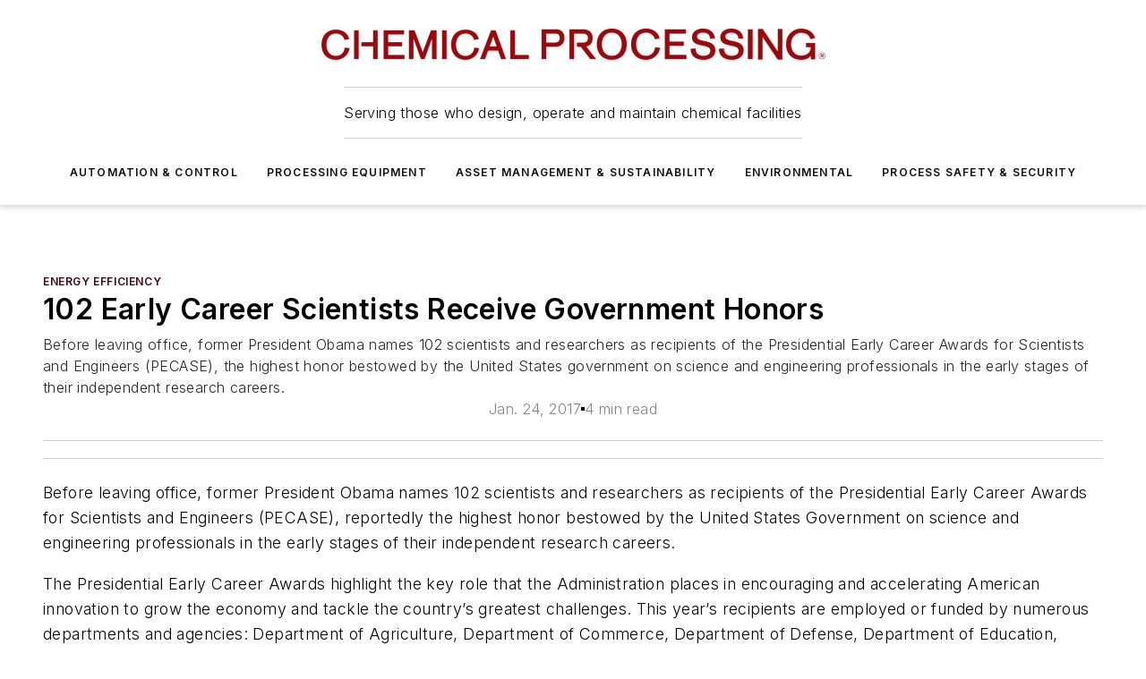

--- FILE ---
content_type: text/html;charset=utf-8
request_url: https://www.chemicalprocessing.com/utilities-energy/energy-efficiency/news/11319257/102-early-career-scientists-receive-high-honors-chemical-processing
body_size: 69647
content:
<!DOCTYPE html><html  lang="en"><head><meta charset="utf-8"><meta name="viewport" content="width=device-width, initial-scale=1, shrink-to-fit=no"><script type="text/javascript" src="/ruxitagentjs_ICA7NVfqrux_10327251022105625.js" data-dtconfig="rid=RID_587187597|rpid=-1480722303|domain=chemicalprocessing.com|reportUrl=/rb_bf25051xng|app=ea7c4b59f27d43eb|cuc=ll64881i|owasp=1|mel=100000|expw=1|featureHash=ICA7NVfqrux|dpvc=1|lastModification=1765214479370|tp=500,50,0|rdnt=1|uxrgce=1|srbbv=2|agentUri=/ruxitagentjs_ICA7NVfqrux_10327251022105625.js"></script><script type="importmap">{"imports":{"#entry":"/_nuxt/DQciwgEn.js"}}</script><title>102 Early-Career Scientists Receive High Honors | Chemical Processing | Chemical Processing</title><link href="https://fonts.gstatic.com" rel="preconnect"><link href="https://cdn.cookielaw.org" rel="preconnect"><link href="https://scorpia.graphql.aspire-ebm.com" rel="preconnect"><style type="text/css">
            :root {
              --spacing-unit: 6px;
--spacing: 48px;
--color-line: #CDCDCD;
--color-primary-main: #3A0214;
--color-primary-container: #4e031b;
--color-on-primary-container: #20010b;
--color-secondary-main: #774051;
--color-secondary-container: #f5f5f5;
--color-on-secondary-container: #1e1014;
--color-black: #0d0d0d;
--color-white: #ffffff;
--color-grey: #b2c3ce;
--color-light-grey: #e0e0e0;
--primary-font-family: Inter;
--site-max-width: 1300px;
            }
          </style><style>@media (max-width:760px){.mobile-hidden{display:none!important}}.admin-layout a{color:#3867a6}.admin-layout .vs__dropdown-toggle{background:#fff;border:1px solid #9da4b0}.ebm-layout{overflow-anchor:none;width:100%}</style><style>@media (max-width:760px){.mobile-hidden[data-v-45fa8452]{display:none!important}}.admin-layout a[data-v-45fa8452]{color:#3867a6}.admin-layout .vs__dropdown-toggle[data-v-45fa8452]{background:#fff;border:1px solid #9da4b0}.ebm-page[data-v-45fa8452]{display:flex;flex-direction:column;font-family:Arial}.ebm-page .hasToolbar[data-v-45fa8452]{max-width:calc(100% - 49px)}.ebm-page__layout[data-v-45fa8452]{z-index:2}.ebm-page__layout[data-v-45fa8452],.ebm-page__page[data-v-45fa8452]{flex:1;pointer-events:none;position:relative}.ebm-page__page[data-v-45fa8452]{display:flex;flex-direction:column;z-index:1}.ebm-page__main[data-v-45fa8452]{flex:1;margin:auto;width:100%}.ebm-page__content[data-v-45fa8452]{padding:0;pointer-events:all}@media (min-width:600px){.ebm-page__content[data-v-45fa8452]{padding:"0 10px"}}.ebm-page__reskin-background[data-v-45fa8452]{background-position:top;background-repeat:no-repeat;background-size:cover;height:100%;left:0;overflow:hidden;position:fixed;top:0;width:100%;z-index:0}.ebm-page__reskin-ad[data-v-45fa8452]{padding:1.5rem 0;position:relative;text-align:center;z-index:1}.ebm-page__siteskin-ad[data-v-45fa8452]{margin-top:24px;pointer-events:all;position:fixed;transition:all 125ms;z-index:100}.ebm-page__siteskin-ad__left[data-v-45fa8452]{right:50%}@media (max-width:1636px){.ebm-page__siteskin-ad__left[data-v-45fa8452]{display:none}}.ebm-page__siteskin-ad__right[data-v-45fa8452]{left:50%}@media (max-width:1636px){.ebm-page__siteskin-ad__right[data-v-45fa8452]{display:none}}.ebm-page .ebm-page__primary[data-v-45fa8452]{margin-top:0}.ebm-page .page-content-wrapper[data-v-45fa8452]{margin:auto;width:100%}.ebm-page .load-more[data-v-45fa8452]{padding:10px 0;pointer-events:all;text-align:center;width:100%}.ebm-page .load-more[data-v-45fa8452]>*{margin:auto;padding:0 5px}.ebm-page .load-more .label[data-v-45fa8452]{display:flex;flex-direction:row}.ebm-page .load-more .label[data-v-45fa8452]>*{margin:0 5px}.ebm-page .footer[data-v-45fa8452]{position:relative}.ebm-page .ebm-page__primary[data-v-45fa8452]{margin-top:calc(var(--spacing)/2)}.ebm-page .ebm-page__content[data-v-45fa8452]{display:flex;flex-direction:column;gap:var(--spacing);margin:0!important}.ebm-page .ebm-page__content[data-v-45fa8452]>*{position:relative}.ebm-page .ebm-page__content[data-v-45fa8452]>:after{background-color:var(--color-line);bottom:auto;bottom:calc(var(--spacing)*-.5*1);content:"";height:1px;left:0;position:absolute;right:0}.ebm-page .ebm-page__content[data-v-45fa8452]>:last-child:after{display:none}.ebm-page .page-content-wrapper[data-v-45fa8452]{display:flex;flex-direction:column;gap:var(--spacing);max-width:var(--site-max-width);padding:0 calc(var(--spacing)/2)}@media (min-width:800px){.ebm-page .page-content-wrapper[data-v-45fa8452]{padding:0 var(--spacing)}}.ebm-page .page-content-wrapper[data-v-45fa8452]>*{position:relative}.ebm-page .page-content-wrapper[data-v-45fa8452]>:after{background-color:var(--color-line);bottom:auto;bottom:calc(var(--spacing)*-.5*1);content:"";height:1px;left:0;position:absolute;right:0}.ebm-page .page-content-wrapper[data-v-45fa8452]>:last-child:after{display:none}.ebm-page .load-more[data-v-45fa8452]{padding:0}.ebm-page .secondary-pages .page-content-wrapper[data-v-45fa8452],.ebm-page.full-width .page-content-wrapper[data-v-45fa8452]{max-width:100%!important;padding:0!important}.ebm-page .secondary-pages .ebm-page__primary[data-v-45fa8452],.ebm-page.full-width .ebm-page__primary[data-v-45fa8452]{margin-top:0!important}@media print{.ebm-page__page[data-v-45fa8452]{display:block}}</style><style>@media (max-width:760px){.mobile-hidden[data-v-06639cce]{display:none!important}}.admin-layout a[data-v-06639cce]{color:#3867a6}.admin-layout .vs__dropdown-toggle[data-v-06639cce]{background:#fff;border:1px solid #9da4b0}#header-leaderboard-ad[data-v-06639cce]{align-items:center;display:flex;justify-content:center;padding:1rem}</style><style>html{scroll-padding-top:calc(var(--header-height) + 16px)}</style><style>@media (max-width:760px){.mobile-hidden[data-v-b96d99b2]{display:none!important}}.admin-layout a[data-v-b96d99b2]{color:#3867a6}.admin-layout .vs__dropdown-toggle[data-v-b96d99b2]{background:#fff;border:1px solid #9da4b0}header[data-v-b96d99b2]{bottom:0;margin:auto;position:sticky;top:0;transition:top .5s cubic-bezier(.645,.045,.355,1);z-index:50}header .reskin-ad[data-v-b96d99b2]{padding:1.5rem 0;text-align:center}.navbar[data-v-b96d99b2]{background-color:#fff;box-shadow:0 3px 6px #00000029;left:0;opacity:1;padding-bottom:2rem;padding-top:2rem;right:0}.navbar .content[data-v-b96d99b2]{margin:auto;max-width:var(--site-max-width);padding:0 calc(var(--spacing)/2)}@media (min-width:800px){.navbar .content[data-v-b96d99b2]{padding:0 var(--spacing)}}.top-navbar[data-v-b96d99b2]{align-items:center;display:flex;justify-content:space-between}@media (max-width:900px){.logo[data-v-b96d99b2]{flex-grow:1}.logo img[data-v-b96d99b2]{max-width:180px}}@media (max-width:450px){.logo img[data-v-b96d99b2]{max-width:140px}}@media (max-width:370px){.logo img[data-v-b96d99b2]{max-width:120px}}@media (max-width:350px){.logo img[data-v-b96d99b2]{max-width:100px}}.bottom-navbar[data-v-b96d99b2]{max-height:100px;overflow:visible;transition:all .15s cubic-bezier(.86,0,.07,1)}.bottom-navbar.hidden[data-v-b96d99b2]{max-height:0;overflow:hidden;transform:scale(0)}.actions[data-v-b96d99b2]{align-items:center;-moz-column-gap:.5rem;column-gap:.5rem;display:flex;flex-basis:0;flex-grow:1}@media (max-width:900px){.actions[data-v-b96d99b2]{flex-basis:auto;flex-grow:0}}.actions.left[data-v-b96d99b2]{justify-content:left}.actions.right[data-v-b96d99b2]{-moz-column-gap:0;column-gap:0;justify-content:right}.actions .login-container[data-v-b96d99b2]{display:flex;gap:16px}@media (max-width:900px){.actions .login-container[data-v-b96d99b2]{gap:8px}}@media (max-width:450px){.actions .login-container[data-v-b96d99b2]{gap:4px}}@media (max-width:900px){.search-icon[data-v-b96d99b2]{display:none}}.cta[data-v-b96d99b2]{border-bottom:1px solid var(--color-line);border-top:1px solid var(--color-line);margin:1.5rem auto auto;width:-moz-fit-content;width:fit-content}@media (max-width:900px){.cta[data-v-b96d99b2]{display:none}}.sub-menu[data-v-b96d99b2]{align-items:center;display:flex;justify-content:center;list-style:none;margin-top:1.5rem;padding:0;white-space:nowrap}@media (max-width:1000px){.sub-menu[data-v-b96d99b2]{display:none}}.sub-menu-item[data-v-b96d99b2]{margin-left:1rem;margin-right:1rem}.menu-item[data-v-b96d99b2],.sub-menu-link[data-v-b96d99b2]{color:var(--color-black);font-size:.75rem;font-weight:600;letter-spacing:.1em;text-transform:uppercase}.popover-menu[data-v-b96d99b2]{align-items:flex-start;background-color:#fff;box-shadow:0 3px 6px #00000029;display:flex;flex-direction:column;justify-content:left;padding:1.5rem;text-align:left;width:200px}.popover-menu .menu-item[data-v-b96d99b2]{align-items:center;display:flex;margin-bottom:1rem}.popover-menu .menu-item .icon[data-v-b96d99b2]{margin-right:1rem}</style><style>@media (max-width:760px){.mobile-hidden{display:none!important}}.admin-layout a{color:#3867a6}.admin-layout .vs__dropdown-toggle{background:#fff;border:1px solid #9da4b0}.ebm-icon{cursor:pointer}.ebm-icon .tooltip-wrapper{display:block}.ebm-icon.disabled{cursor:not-allowed}.ebm-icon.arrowUp{margin-top:3px}.ebm-icon.arrowDown{margin-top:-5px;transform:rotate(180deg)}.ebm-icon.loading{animation-duration:2s;animation-iteration-count:infinite;animation-name:spin;animation-timing-function:linear}.ebm-icon.label{align-items:center;display:flex;flex-direction:column;font-size:.8em;justify-content:center;padding:0 5px}@keyframes spin{0%{transform:rotate(0)}to{transform:rotate(1turn)}}.ebm-icon .icon,.ebm-icon svg{display:block}</style><style>@media (max-width:760px){.mobile-hidden{display:none!important}}.admin-layout a{color:#3867a6}.admin-layout .vs__dropdown-toggle{background:#fff;border:1px solid #9da4b0}.ebm-mega-menu{background-color:var(--color-black);color:#fff;container-type:inline-size;display:none;height:100%;left:0;opacity:0;overflow:auto;position:fixed;text-align:center;top:0;transition-behavior:allow-discrete;transition-duration:.3s;transition-property:overlay display opacity;width:100%}.ebm-mega-menu.cms-user-logged-in{left:49px;width:calc(100% - 49px)}.ebm-mega-menu.open{display:block;opacity:1}@starting-style{.ebm-mega-menu.open{opacity:0}}@container (max-width: 750px){.ebm-mega-menu .mega-menu-header{display:flex}}.ebm-mega-menu .mega-menu-header .icon{margin-left:30px;margin-top:40px;width:24px}.ebm-mega-menu .mega-menu-header .logo{height:35px;max-width:100%}@container (min-width: 750px){.ebm-mega-menu .mega-menu-header .logo{height:50px;margin-bottom:30px}}@container (max-width: 750px){.ebm-mega-menu .mega-menu-header .logo{margin-top:20px}.ebm-mega-menu .mega-menu-header .logo img{height:auto;margin-left:5px;max-width:140px}}.ebm-mega-menu .mega-menu-container{margin:auto}@container (min-width: 750px){.ebm-mega-menu .mega-menu-container{max-width:850px;width:100%}}.ebm-mega-menu .mega-menu-container .search-field{padding-bottom:50px}@container (max-width: 900px){.ebm-mega-menu .mega-menu-container .search-field{margin-left:calc(var(--spacing)/2);margin-right:calc(var(--spacing)/2)}}.ebm-mega-menu .mega-menu-container .nav-links{display:grid;gap:calc(var(--spacing)/2);grid-template-columns:1fr;position:relative}.ebm-mega-menu .mega-menu-container .nav-links:after{background-color:var(--color-line);bottom:auto;bottom:calc(var(--spacing)*-.5*1);content:"";height:1px;left:0;position:absolute;right:0}.ebm-mega-menu .mega-menu-container .nav-links:last-child:after{display:none}@container (max-width: 900px){.ebm-mega-menu .mega-menu-container .nav-links{margin-left:calc(var(--spacing)/2);margin-right:calc(var(--spacing)/2)}}@container (min-width: 750px){.ebm-mega-menu .mega-menu-container .nav-links{gap:calc(var(--spacing)*2);grid-template-columns:1fr 1fr 1fr;padding-bottom:var(--spacing)}}.ebm-mega-menu .mega-menu-container .nav-links .section{display:flex;flex-direction:column;font-weight:400;list-style:none;text-align:center}@container (max-width: 750px){.ebm-mega-menu .mega-menu-container .nav-links .section{gap:5px;padding-top:30px;position:relative}.ebm-mega-menu .mega-menu-container .nav-links .section:after{background-color:var(--color-line);bottom:auto;bottom:calc(var(--spacing)*-.5*1);content:"";height:1px;left:0;position:absolute;right:0}.ebm-mega-menu .mega-menu-container .nav-links .section:last-child:after{display:none}.ebm-mega-menu .mega-menu-container .nav-links .section:first-child{padding-top:15px}}@container (min-width: 750px){.ebm-mega-menu .mega-menu-container .nav-links .section{border-bottom:none;font-size:1.25rem;gap:16px;position:relative;text-align:left}.ebm-mega-menu .mega-menu-container .nav-links .section:after{background-color:var(--color-line);bottom:0;content:"";height:100%;left:auto;position:absolute;right:calc(var(--spacing)*-.5*2);top:0;width:1px}.ebm-mega-menu .mega-menu-container .nav-links .section:last-child:after{display:none}}.ebm-mega-menu .mega-menu-container .nav-links .section a{color:#fff}.ebm-mega-menu .mega-menu-container .nav-links .section .title{font-size:.75rem;font-weight:400;text-transform:uppercase}.ebm-mega-menu .mega-menu-container .affiliate-links{display:flex;justify-content:center;margin-top:var(--spacing);padding:calc(var(--spacing)*.5);position:relative}.ebm-mega-menu .mega-menu-container .affiliate-links:after{background-color:var(--color-line);bottom:auto;bottom:calc(var(--spacing)*-.5*1);content:"";height:1px;left:0;position:absolute;right:0}.ebm-mega-menu .mega-menu-container .affiliate-links:last-child:after{display:none}.ebm-mega-menu .mega-menu-container .affiliate-links .ebm-affiliated-brands-direction{flex-direction:column;gap:calc(var(--spacing)*.5)}.ebm-mega-menu .mega-menu-container .social-links{align-items:center;display:flex;flex-direction:column;font-size:.75rem;justify-content:center;margin-top:var(--spacing);padding:calc(var(--spacing)*.5);text-transform:uppercase}.ebm-mega-menu .mega-menu-container .social-links .socials{gap:16px;margin:16px 16px 24px}</style><style>@media (max-width:760px){.mobile-hidden{display:none!important}}.admin-layout a{color:#3867a6}.admin-layout .vs__dropdown-toggle{background:#fff;border:1px solid #9da4b0}.ebm-search-field{container-type:inline-size;position:relative}.ebm-search-field .input{padding:10px 0;position:relative;width:100%}.ebm-search-field .input .icon{bottom:0;height:24px;margin:auto;position:absolute;right:.5rem;top:0}.ebm-search-field .input .clear-icon{bottom:0;height:24px;margin:auto;position:absolute;right:2.5rem;top:0}.ebm-search-field .input input{background-color:var(--c4e26338);border:1px solid var(--7798abdd);border-radius:5px;color:var(--0c12ecfc);font-size:1em;padding:1rem 8px 1rem 20px;width:100%}.ebm-search-field .sponsor-container{align-items:center;display:flex;font-size:.5rem;gap:5px;height:24px;margin:auto;position:absolute;right:10%;top:20%}@container (max-width: 750px){.ebm-search-field .sponsor-container{justify-content:flex-end;padding:10px 15px 0 0;position:static}}.ebm-search-field input[type=search]::-webkit-search-cancel-button,.ebm-search-field input[type=search]::-webkit-search-decoration{-webkit-appearance:none;appearance:none}</style><style>@media (max-width:760px){.mobile-hidden[data-v-3823c912]{display:none!important}}.admin-layout a[data-v-3823c912]{color:#3867a6}.admin-layout .vs__dropdown-toggle[data-v-3823c912]{background:#fff;border:1px solid #9da4b0}.ebm-affiliated-brands[data-v-3823c912]{display:flex;flex-direction:row;font-size:.75rem}.ebm-affiliated-brands__label[data-v-3823c912]{display:block;padding:0 calc(var(--spacing)/2)}.ebm-affiliated-brands__links[data-v-3823c912]{display:flex;flex-direction:row;flex-wrap:wrap;justify-content:center}.ebm-affiliated-brands__links>div[data-v-3823c912]{padding:0 calc(var(--spacing)/4)}.ebm-affiliated-brands__links>div a[data-v-3823c912]{color:var(--link-color);font-weight:600}</style><style>@media (max-width:760px){.mobile-hidden[data-v-8e92f456]{display:none!important}}.admin-layout a[data-v-8e92f456]{color:#3867a6}.admin-layout .vs__dropdown-toggle[data-v-8e92f456]{background:#fff;border:1px solid #9da4b0}.ebm-socials[data-v-8e92f456]{display:flex;flex-wrap:wrap}.ebm-socials__icon[data-v-8e92f456]{cursor:pointer;margin-right:7px;text-decoration:none}.ebm-socials .text[data-v-8e92f456]{height:0;overflow:hidden;text-indent:-9999px}</style><style>@media (max-width:760px){.mobile-hidden{display:none!important}}.admin-layout a{color:#3867a6}.admin-layout .vs__dropdown-toggle{background:#fff;border:1px solid #9da4b0}.ebm-ad-target__outer{display:flex;height:auto;justify-content:center;max-width:100%;width:100%}.ebm-ad-target__inner{align-items:center;display:flex}.ebm-ad-target img{max-width:100%}.ebm-ad-target iframe{box-shadow:0 .125rem .25rem #00000013}</style><style>@media (max-width:760px){.mobile-hidden[data-v-4c12f864]{display:none!important}}.admin-layout a[data-v-4c12f864]{color:#3867a6}.admin-layout .vs__dropdown-toggle[data-v-4c12f864]{background:#fff;border:1px solid #9da4b0}#sticky-bottom-ad[data-v-4c12f864]{align-items:center;background:#000000bf;display:flex;justify-content:center;left:0;padding:8px;position:fixed;right:0;z-index:999}#sticky-bottom-ad .close-button[data-v-4c12f864]{background:none;border:0;color:#fff;cursor:pointer;font-weight:900;margin:8px;position:absolute;right:0;top:0}.slide-up-enter[data-v-4c12f864],.slide-up-leave-to[data-v-4c12f864]{opacity:0;transform:translateY(200px)}.slide-up-enter-active[data-v-4c12f864]{transition:all .25s ease-out}.slide-up-leave-active[data-v-4c12f864]{transition:all .25s ease-in}</style><style>@media (max-width:760px){.mobile-hidden[data-v-0622f0e1]{display:none!important}}.admin-layout a[data-v-0622f0e1]{color:#3867a6}.admin-layout .vs__dropdown-toggle[data-v-0622f0e1]{background:#fff;border:1px solid #9da4b0}.grid[data-v-0622f0e1]{container-type:inline-size;margin:auto}.grid .grid-row[data-v-0622f0e1]{position:relative}.grid .grid-row[data-v-0622f0e1]:after{background-color:var(--color-line);bottom:auto;bottom:calc(var(--spacing)*-.5*1);content:"";height:1px;left:0;position:absolute;right:0}.grid .grid-row.hide-bottom-border[data-v-0622f0e1]:after,.grid .grid-row[data-v-0622f0e1]:last-child:after{display:none}@container (width >= 750px){.grid .grid-row.mobile-only[data-v-0622f0e1]{display:none}}@container (width < 750px){.grid .grid-row.exclude-mobile[data-v-0622f0e1]{display:none}}</style><style>@media (max-width:760px){.mobile-hidden[data-v-840eddae]{display:none!important}}.admin-layout a[data-v-840eddae]{color:#3867a6}.admin-layout .vs__dropdown-toggle[data-v-840eddae]{background:#fff;border:1px solid #9da4b0}.web-row[data-v-840eddae]{container-type:inline-size}.web-row .row[data-v-840eddae]{--col-size:calc(50% - var(--spacing)*1/2);display:grid;padding-bottom:0ver;padding-top:0;width:100%}@media (min-width:750px){.web-row .row[data-v-840eddae]{padding-left:0;padding-right:0}}@media (min-width:500px){.web-row .row.restricted[data-v-840eddae]{margin:auto;max-width:66%}}.web-row .row .column-wrapper[data-v-840eddae]{display:flex;order:0;width:100%}.web-row .row.largest_first.layout1_2 .column-wrapper[data-v-840eddae]:nth-child(2),.web-row .row.largest_first.layout1_2_1 .column-wrapper[data-v-840eddae]:nth-child(2),.web-row .row.largest_first.layout1_3 .column-wrapper[data-v-840eddae]:nth-child(2){order:-1}@container (min-width: 750px){.web-row .row.layout1_1[data-v-840eddae]{display:grid;grid-template-columns:minmax(0,1fr) minmax(0,1fr)}.web-row .row.layout1_1 .column-wrapper[data-v-840eddae]{position:relative}.web-row .row.layout1_1 .column-wrapper[data-v-840eddae]:after{background-color:var(--color-line);bottom:0;content:"";height:100%;left:auto;position:absolute;right:calc(var(--spacing)*-.5*1);top:0;width:1px}.web-row .row.layout1_1 .column-wrapper[data-v-840eddae]:last-child:after{display:none}.web-row .row.layout1_2[data-v-840eddae]{display:grid;grid-template-columns:minmax(0,var(--col-size)) minmax(0,var(--col-size))}.web-row .row.layout1_2 .column-wrapper[data-v-840eddae]{position:relative}.web-row .row.layout1_2 .column-wrapper[data-v-840eddae]:after{background-color:var(--color-line);bottom:0;content:"";height:100%;left:auto;position:absolute;right:calc(var(--spacing)*-.5*1);top:0;width:1px}.web-row .row.layout1_2 .column-wrapper[data-v-840eddae]:last-child:after{display:none}.web-row .row.layout1_2 .column-wrapper[data-v-840eddae]:nth-child(2){order:0!important}}@container (min-width: 1050px){.web-row .row.layout1_2[data-v-840eddae]{--col-size:calc(33.33333% - var(--spacing)*2/3);grid-template-columns:var(--col-size) calc(var(--col-size)*2 + var(--spacing))}}@container (min-width: 750px){.web-row .row.layout2_1[data-v-840eddae]{display:grid;grid-template-columns:minmax(0,var(--col-size)) minmax(0,var(--col-size))}.web-row .row.layout2_1 .column-wrapper[data-v-840eddae]{position:relative}.web-row .row.layout2_1 .column-wrapper[data-v-840eddae]:after{background-color:var(--color-line);bottom:0;content:"";height:100%;left:auto;position:absolute;right:calc(var(--spacing)*-.5*1);top:0;width:1px}.web-row .row.layout2_1 .column-wrapper[data-v-840eddae]:last-child:after{display:none}}@container (min-width: 1050px){.web-row .row.layout2_1[data-v-840eddae]{--col-size:calc(33.33333% - var(--spacing)*2/3);grid-template-columns:calc(var(--col-size)*2 + var(--spacing)) var(--col-size)}}@container (min-width: 1100px){.web-row .row.layout1_1_1[data-v-840eddae]{--col-size:calc(33.33333% - var(--spacing)*2/3);display:grid;grid-template-columns:minmax(0,var(--col-size)) minmax(0,var(--col-size)) minmax(0,var(--col-size))}.web-row .row.layout1_1_1 .column-wrapper[data-v-840eddae]{position:relative}.web-row .row.layout1_1_1 .column-wrapper[data-v-840eddae]:after{background-color:var(--color-line);bottom:0;content:"";height:100%;left:auto;position:absolute;right:calc(var(--spacing)*-.5*1);top:0;width:1px}.web-row .row.layout1_1_1 .column-wrapper[data-v-840eddae]:last-child:after{display:none}}</style><style>@media (max-width:760px){.mobile-hidden{display:none!important}}.admin-layout a{color:#3867a6}.admin-layout .vs__dropdown-toggle{background:#fff;border:1px solid #9da4b0}.web-grid-title{align-items:center;container-type:inline-size;font-family:var(--primary-font-family);margin-bottom:calc(var(--spacing)/2);max-width:100%;width:100%}.web-grid-title .title{display:flex;flex:1 0 auto;font-size:1.9rem;font-weight:600;gap:var(--spacing-unit);letter-spacing:-.01em;line-height:40px;max-width:100%;overflow:hidden;text-overflow:ellipsis}.web-grid-title .title .grid-title-image-icon{height:23px;margin-top:8px}.web-grid-title.has-link .title{max-width:calc(100% - 100px)}.web-grid-title .divider{background-color:var(--color-line);height:1px;width:100%}.web-grid-title .view-more{color:var(--color-primary-main);cursor:primary;flex:0 1 auto;font-size:.75rem;font-weight:600;letter-spacing:.05em;line-height:18px;text-transform:uppercase;white-space:nowrap}@container (max-width: 500px){.web-grid-title .view-more{display:none}}.web-grid-title.primary{display:flex;gap:5px}.web-grid-title.primary .topbar,.web-grid-title.secondary .divider,.web-grid-title.secondary .view-more{display:none}.web-grid-title.secondary .topbar{background-color:var(--color-primary-main);height:8px;margin-bottom:calc(var(--spacing)/3);width:80px}</style><style>@media (max-width:760px){.mobile-hidden[data-v-2e2a3563]{display:none!important}}.admin-layout a[data-v-2e2a3563]{color:#3867a6}.admin-layout .vs__dropdown-toggle[data-v-2e2a3563]{background:#fff;border:1px solid #9da4b0}.column[data-v-2e2a3563]{align-items:stretch;display:flex;flex-wrap:wrap;height:100%;position:relative}.column[data-v-2e2a3563],.column .standard-blocks[data-v-2e2a3563],.column .sticky-blocks[data-v-2e2a3563]{width:100%}.column.block-align-center[data-v-2e2a3563]{align-items:center;justify-content:center}.column.block-align-top[data-v-2e2a3563]{align-items:top;flex-direction:column}.column.block-align-sticky[data-v-2e2a3563]{align-items:start;display:block;justify-content:center}.column.block-align-equalize[data-v-2e2a3563]{align-items:stretch}.column .sticky-blocks.has-standard[data-v-2e2a3563]{margin-top:var(--spacing)}.column .block-wrapper[data-v-2e2a3563]{max-width:100%;position:relative}.column .block-wrapper[data-v-2e2a3563]:after{background-color:var(--color-line);bottom:auto;bottom:calc(var(--spacing)*-.5*1);content:"";height:1px;left:0;position:absolute;right:0}.column .block-wrapper.hide-bottom-border[data-v-2e2a3563]:after,.column .block-wrapper[data-v-2e2a3563]:last-child:after,.column .standard-blocks:not(.has-sticky) .block-wrapper[data-v-2e2a3563]:last-child:after,.column .sticky-blocks .block-wrapper[data-v-2e2a3563]:last-child:after{display:none}@media print{.column[data-v-2e2a3563]{height:auto}}</style><style>@media (max-width:760px){.mobile-hidden[data-v-a4efc542]{display:none!important}}.admin-layout a[data-v-a4efc542]{color:#3867a6}.admin-layout .vs__dropdown-toggle[data-v-a4efc542]{background:#fff;border:1px solid #9da4b0}.block[data-v-a4efc542]{display:flex;flex-direction:column;overflow:visible;width:100%}.block .block-title[data-v-a4efc542]{margin-bottom:calc(var(--spacing)/2)}.block .above-cta[data-v-a4efc542]{height:100%}.block .title[data-v-a4efc542]{font-size:1rem;line-height:1rem;text-transform:uppercase}.block .title a[data-v-a4efc542]{color:inherit;text-decoration:none}.block .title a[data-v-a4efc542]:hover{text-decoration:underline}.block .title template[data-v-a4efc542]{display:inline-block}.block .content[data-v-a4efc542]{display:flex;width:100%}.block .cta[data-v-a4efc542]{align-items:center;display:flex;flex-direction:column;font-size:1rem;gap:calc(var(--spacing)/2);justify-content:space-between}@container (width > 500px){.block .cta[data-v-a4efc542]{flex-direction:row}}</style><style>@media (max-width:760px){.mobile-hidden[data-v-3dec0756]{display:none!important}}.admin-layout a[data-v-3dec0756]{color:#3867a6}.admin-layout .vs__dropdown-toggle[data-v-3dec0756]{background:#fff;border:1px solid #9da4b0}.ebm-button-wrapper[data-v-3dec0756]{display:inline-block}.ebm-button-wrapper .ebm-button[data-v-3dec0756]{border:1px solid;border-radius:.1rem;cursor:pointer;display:block;font-weight:600;outline:none;text-transform:uppercase;width:100%}.ebm-button-wrapper .ebm-button .content[data-v-3dec0756]{align-items:center;display:flex;gap:var(--spacing-unit);justify-content:center}.ebm-button-wrapper .ebm-button .content.icon-right[data-v-3dec0756]{flex-direction:row-reverse}.ebm-button-wrapper .ebm-button[data-v-3dec0756]:focus,.ebm-button-wrapper .ebm-button[data-v-3dec0756]:hover{box-shadow:0 0 .1rem #3e5d8580;filter:contrast(125%)}.ebm-button-wrapper .ebm-button[data-v-3dec0756]:active{box-shadow:0 0 .3rem #1c417280}.ebm-button-wrapper .ebm-button[data-v-3dec0756]:active:after{height:200px;width:200px}.ebm-button-wrapper .ebm-button--small[data-v-3dec0756]{font-size:.75rem;padding:.2rem .4rem}.ebm-button-wrapper .ebm-button--medium[data-v-3dec0756]{font-size:.75rem;padding:.3rem .6rem}.ebm-button-wrapper .ebm-button--large[data-v-3dec0756]{font-size:.75rem;line-height:1.25rem;padding:.5rem 1rem}@media (max-width:450px){.ebm-button-wrapper .ebm-button--large[data-v-3dec0756]{padding:.5rem}}.ebm-button-wrapper .ebm-button--fullWidth[data-v-3dec0756]{font-size:1.15rem;margin:0 auto;padding:.5rem 1rem;width:100%}.ebm-button-wrapper.primary .ebm-button[data-v-3dec0756],.ebm-button-wrapper.solid .ebm-button[data-v-3dec0756]{background-color:var(--button-accent-color);border-color:var(--button-accent-color);color:var(--button-text-color)}.ebm-button-wrapper.primary .ebm-button[data-v-3dec0756]:hover,.ebm-button-wrapper.solid .ebm-button[data-v-3dec0756]:hover{text-decoration:underline}.ebm-button-wrapper.hollow .ebm-button[data-v-3dec0756]{background-color:transparent;background-color:#fff;border:1px solid var(--button-accent-color);color:var(--button-accent-color)}.ebm-button-wrapper.hollow .ebm-button[data-v-3dec0756]:hover{text-decoration:underline}.ebm-button-wrapper.borderless .ebm-button[data-v-3dec0756]{background-color:transparent;border-color:transparent;color:var(--button-accent-color)}.ebm-button-wrapper.borderless .ebm-button[data-v-3dec0756]:hover{background-color:var(--button-accent-color);color:#fff;text-decoration:underline}.ebm-button-wrapper .ebm-button[data-v-3dec0756]{transition:all .15s ease-in-out}</style><style>@media (max-width:760px){.mobile-hidden{display:none!important}}.admin-layout a{color:#3867a6}.admin-layout .vs__dropdown-toggle{background:#fff;border:1px solid #9da4b0}.web-footer-new{display:flex;font-size:1rem;font-weight:400;justify-content:center;padding-bottom:calc(var(--spacing)/2);pointer-events:all;width:100%}.web-footer-new a{color:var(--link-color)}.web-footer-new .container{display:flex;justify-content:center;width:100%}.web-footer-new .container .container-wrapper{display:flex;flex-direction:column;gap:var(--spacing);width:100%}@media (min-width:800px){.web-footer-new .container{flex-direction:row}}.web-footer-new .container .row{position:relative;width:100%}.web-footer-new .container .row:after{background-color:var(--color-line);bottom:auto;bottom:calc(var(--spacing)*-.5*1);content:"";height:1px;left:0;position:absolute;right:0}.web-footer-new .container .row:last-child:after{display:none}.web-footer-new .container .row.full-width{justify-items:center}.web-footer-new .container .column-wrapper{display:grid;gap:var(--spacing);grid-template-columns:1fr}.web-footer-new .container .column-wrapper.full-width{max-width:var(--site-max-width)!important;padding:0 calc(var(--spacing)*1.5);width:100%}.web-footer-new .container .column-wrapper .col{align-items:center;display:flex;flex-direction:column;gap:calc(var(--spacing)/4);justify-content:center;margin:0 auto;max-width:80%;position:relative;text-align:center}.web-footer-new .container .column-wrapper .col:after{background-color:var(--color-line);bottom:auto;bottom:calc(var(--spacing)*-.5*1);content:"";height:1px;left:0;position:absolute;right:0}.web-footer-new .container .column-wrapper .col:last-child:after{display:none}.web-footer-new .container .column-wrapper .col.valign-middle{align-self:center}@media (min-width:800px){.web-footer-new .container .column-wrapper{align-items:start;gap:var(--spacing)}.web-footer-new .container .column-wrapper.cols1_1_1{grid-template-columns:1fr 1fr 1fr}.web-footer-new .container .column-wrapper.cols1_1{grid-template-columns:1fr 1fr}.web-footer-new .container .column-wrapper .col{align-items:start;max-width:100%;position:relative;text-align:left}.web-footer-new .container .column-wrapper .col:after{background-color:var(--color-line);bottom:0;content:"";height:100%;left:auto;position:absolute;right:calc(var(--spacing)*-.5*1);top:0;width:1px}.web-footer-new .container .column-wrapper .col:last-child:after{display:none}}.web-footer-new .corporatelogo{align-self:center;filter:brightness(0);height:auto;margin-right:var(--spacing-unit);width:100px}.web-footer-new .menu-copyright{align-items:center;display:flex;flex-direction:column;gap:calc(var(--spacing)/2)}.web-footer-new .menu-copyright.full-width{max-width:var(--site-max-width);padding:0 calc(var(--spacing)*1.5);width:100%}.web-footer-new .menu-copyright .links{display:flex;font-size:.75rem;gap:calc(var(--spacing)/4);list-style:none;margin:0;padding:0}.web-footer-new .menu-copyright .copyright{display:flex;flex-direction:row;flex-wrap:wrap;font-size:.8em;justify-content:center}@media (min-width:800px){.web-footer-new .menu-copyright{flex-direction:row;justify-content:space-between}}.web-footer-new .blocktitle{color:#000;font-size:1.1rem;font-weight:600;width:100%}.web-footer-new .web-affiliated-brands-direction{flex-direction:column}@media (min-width:800px){.web-footer-new .web-affiliated-brands-direction{flex-direction:row}}</style><style>@media (max-width:760px){.mobile-hidden{display:none!important}}.admin-layout a{color:#3867a6}.admin-layout .vs__dropdown-toggle{background:#fff;border:1px solid #9da4b0}.ebm-web-subscribe-wrapper{display:flex;flex-direction:column;height:100%;overflow:auto}.ebm-web-subscribe-content{height:100%;overflow:auto;padding:calc(var(--spacing)*.5) var(--spacing)}@container (max-width: 750px){.ebm-web-subscribe-content{padding-bottom:100%}}.ebm-web-subscribe-content .web-subscribe-header .web-subscribe-title{align-items:center;display:flex;gap:var(--spacing);justify-content:space-between;line-height:normal}.ebm-web-subscribe-content .web-subscribe-header .web-subscribe-title .close-button{align-items:center;cursor:pointer;display:flex;font-size:.75rem;font-weight:600;text-transform:uppercase}.ebm-web-subscribe-content .web-subscribe-header .web-subscribe-subtext{padding-bottom:var(--spacing)}.ebm-web-subscribe-content .web-subscribe-header .newsletter-items{display:grid;gap:10px;grid-template-columns:1fr 1fr}@container (max-width: 750px){.ebm-web-subscribe-content .web-subscribe-header .newsletter-items{grid-template-columns:1fr}}.ebm-web-subscribe-content .web-subscribe-header .newsletter-items .newsletter-item{border:1px solid var(--color-line);display:flex;flex-direction:row;flex-direction:column;gap:1rem;padding:1rem}.ebm-web-subscribe-content .web-subscribe-header .newsletter-items .newsletter-item .newsletter-title{display:flex;font-size:1.25rem;font-weight:600;justify-content:space-between;letter-spacing:-.01em;line-height:25px}.ebm-web-subscribe-content .web-subscribe-header .newsletter-items .newsletter-item .newsletter-description{font-size:1rem;font-weight:400;letter-spacing:.0125em;line-height:24px}.web-subscribe-footer{background-color:#fff;box-shadow:0 4px 16px #00000040;width:100%}.web-subscribe-footer .subscribe-footer-wrapper{padding:var(--spacing)!important}.web-subscribe-footer .subscribe-footer-wrapper .user-info-container{align-items:center;display:flex;justify-content:space-between;padding-bottom:calc(var(--spacing)*.5)}.web-subscribe-footer .subscribe-footer-wrapper .user-info-container .nl-user-info{align-items:center;display:flex;gap:10px}.web-subscribe-footer .subscribe-footer-wrapper .subscribe-login-container .nl-selected{font-size:1.25rem;font-weight:600;margin-bottom:10px}.web-subscribe-footer .subscribe-footer-wrapper .subscribe-login-container .form-fields-setup{display:flex;gap:calc(var(--spacing)*.125);padding-top:calc(var(--spacing)*.5)}@container (max-width: 1050px){.web-subscribe-footer .subscribe-footer-wrapper .subscribe-login-container .form-fields-setup{display:block}}.web-subscribe-footer .subscribe-footer-wrapper .subscribe-login-container .form-fields-setup .web-form-fields{z-index:100}.web-subscribe-footer .subscribe-footer-wrapper .subscribe-login-container .form-fields-setup .web-form-fields .field-label{font-size:.75rem}.web-subscribe-footer .subscribe-footer-wrapper .subscribe-login-container .form-fields-setup .form{display:flex;gap:calc(var(--spacing)*.125)}@container (max-width: 750px){.web-subscribe-footer .subscribe-footer-wrapper .subscribe-login-container .form-fields-setup .form{flex-direction:column;padding-bottom:calc(var(--spacing)*.5)}}.web-subscribe-footer .subscribe-footer-wrapper .subscribe-login-container .form-fields-setup .form .vs__dropdown-menu{max-height:8rem}@container (max-width: 750px){.web-subscribe-footer .subscribe-footer-wrapper .subscribe-login-container .form-fields-setup .form .vs__dropdown-menu{max-height:4rem}}.web-subscribe-footer .subscribe-footer-wrapper .subscribe-login-container .form-fields-setup .subscribe-button{margin-top:calc(var(--spacing)*.5);width:20%}@container (max-width: 1050px){.web-subscribe-footer .subscribe-footer-wrapper .subscribe-login-container .form-fields-setup .subscribe-button{width:100%}}.web-subscribe-footer .subscribe-footer-wrapper .subscribe-login-container .form-fields-setup .subscribe-button .ebm-button{height:3rem}.web-subscribe-footer .subscribe-footer-wrapper .subscribe-login-container .compliance-field{font-size:.75rem;line-height:18px;z-index:-1}.web-subscribe-footer .subscribe-footer-wrapper a{color:#000;text-decoration:underline}.web-subscribe-footer .subscribe-footer-wrapper .subscribe-consent{font-size:.75rem;letter-spacing:.025em;line-height:18px;padding:5px 0}.web-subscribe-footer .subscribe-footer-wrapper .account-check{padding-top:calc(var(--spacing)*.25)}</style><style>@media (max-width:760px){.mobile-hidden{display:none!important}}.admin-layout a{color:#3867a6}.admin-layout .vs__dropdown-toggle{background:#fff;border:1px solid #9da4b0}.ebm-web-pane{container-type:inline-size;height:100%;pointer-events:all;position:fixed;right:0;top:0;width:100%;z-index:100}.ebm-web-pane.hidden{pointer-events:none}.ebm-web-pane.hidden .web-pane-mask{opacity:0}.ebm-web-pane.hidden .contents{max-width:0}.ebm-web-pane .web-pane-mask{background-color:#000;display:table;height:100%;opacity:.8;padding:16px;transition:all .3s ease;width:100%}.ebm-web-pane .contents{background-color:#fff;bottom:0;max-width:1072px;position:absolute;right:0;top:0;transition:all .3s ease;width:100%}.ebm-web-pane .contents.cms-user-logged-in{width:calc(100% - 49px)}.ebm-web-pane .contents .close-icon{cursor:pointer;display:flex;justify-content:flex-end;margin:10px}</style><style>@media (max-width:760px){.mobile-hidden{display:none!important}}.admin-layout a{color:#3867a6}.admin-layout .vs__dropdown-toggle{background:#fff;border:1px solid #9da4b0}.gam-slot-builder{min-width:300px;width:100%}.gam-slot-builder iframe{max-width:100%;overflow:hidden}</style><style>@media (max-width:760px){.mobile-hidden{display:none!important}}.admin-layout a{color:#3867a6}.admin-layout .vs__dropdown-toggle{background:#fff;border:1px solid #9da4b0}.web-content-title-new{display:flex;flex-direction:column;gap:calc(var(--spacing));width:100%}.web-content-title-new>*{position:relative}.web-content-title-new>:after{background-color:var(--color-line);bottom:auto;bottom:calc(var(--spacing)*-.5*1);content:"";height:1px;left:0;position:absolute;right:0}.web-content-title-new>:last-child:after{display:none}.web-content-title-new .above-line{container-type:inline-size;display:flex;flex-direction:column;gap:calc(var(--spacing)/2)}.web-content-title-new .above-line .section-wrapper{display:flex;gap:calc(var(--spacing)/4)}.web-content-title-new .above-line .section-wrapper.center{margin-left:auto;margin-right:auto}.web-content-title-new .above-line .sponsored-label{color:var(--color-primary-main);font-size:.75rem;font-weight:600;letter-spacing:.05rem;text-transform:uppercase}.web-content-title-new .above-line .section{font-size:.75rem;font-weight:600;letter-spacing:.05em;text-transform:uppercase}.web-content-title-new .above-line .event-info{display:flex;flex-direction:column;font-size:.9rem;gap:calc(var(--spacing)/2)}.web-content-title-new .above-line .event-info .column{display:flex;flex-direction:column;font-size:.9rem;gap:calc(var(--spacing)/4);width:100%}.web-content-title-new .above-line .event-info .column .content{display:flex;gap:calc(var(--spacing)/4)}.web-content-title-new .above-line .event-info .column label{flex:0 0 80px;font-weight:600}.web-content-title-new .above-line .event-info>*{position:relative}.web-content-title-new .above-line .event-info>:after{background-color:var(--color-line);bottom:0;content:"";height:100%;left:auto;position:absolute;right:calc(var(--spacing)*-.5*1);top:0;width:1px}.web-content-title-new .above-line .event-info>:last-child:after{display:none}@container (min-width: 600px){.web-content-title-new .above-line .event-info{align-items:center;flex-direction:row;gap:calc(var(--spacing))}.web-content-title-new .above-line .event-info>*{position:relative}.web-content-title-new .above-line .event-info>:after{background-color:var(--color-line);bottom:0;content:"";height:100%;left:auto;position:absolute;right:calc(var(--spacing)*-.5*1);top:0;width:1px}.web-content-title-new .above-line .event-info>:last-child:after{display:none}.web-content-title-new .above-line .event-info .event-location{display:block}}.web-content-title-new .above-line .title-text{font-size:2rem;line-height:1.2}@container (width > 500px){.web-content-title-new .above-line .title-text{font-size:2.75rem}}.web-content-title-new .above-line .author-row{align-items:center;display:flex;flex-direction:column;gap:calc(var(--spacing)/3);justify-content:center}.web-content-title-new .above-line .author-row .all-authors{display:flex;gap:calc(var(--spacing)/3)}.web-content-title-new .above-line .author-row .date-read-time{align-items:center;display:flex;gap:calc(var(--spacing)/3)}.web-content-title-new .above-line .author-row .dot{align-items:center;grid-area:dot}.web-content-title-new .above-line .author-row .dot:after{background-color:#000;content:"";display:block;height:4px;width:4px}.web-content-title-new .above-line .author-row .dot.first{display:none}.web-content-title-new .above-line .author-row .date{grid-area:date}.web-content-title-new .above-line .author-row .read-time{grid-area:read-time}.web-content-title-new .above-line .author-row .date,.web-content-title-new .above-line .author-row .duration,.web-content-title-new .above-line .author-row .read-time{color:#000;opacity:.5}@container (width > 500px){.web-content-title-new .above-line .author-row{flex-direction:row}.web-content-title-new .above-line .author-row .dot.first{display:block}}@container (width > 700px){.web-content-title-new .above-line .author-row{justify-content:flex-start}}.web-content-title-new .above-line .teaser-text{color:#222;font-size:16px;padding-top:8px}@container (width > 500px){.web-content-title-new .above-line .teaser-text{font-size:17px}}@container (width > 700px){.web-content-title-new .above-line .teaser-text{font-size:18px}}@container (width > 1000px){.web-content-title-new .above-line .teaser-text{font-size:19px}}.web-content-title-new .above-line .podcast-series{align-items:center;color:var(--color-primary-main);display:flex;font-size:.85rem;font-weight:500;gap:6px;text-transform:uppercase}.web-content-title-new .below-line{align-items:center;display:flex;justify-content:space-between;width:100%}.web-content-title-new .below-line .print-favorite{display:flex;gap:calc(var(--spacing)/3);justify-content:flex-end}.web-content-title-new .image-wrapper{flex:1 0 auto;width:100%}.web-content-title-new .comment-count{align-items:center;cursor:pointer;display:flex;padding-left:8px}.web-content-title-new .comment-count .viafoura{align-items:center;background-color:transparent!important;display:flex;font-size:16px;font-weight:inherit;padding-left:4px}.web-content-title-new .event-location p{margin:0}.web-content-title-new .highlights h2{margin-bottom:24px}.web-content-title-new .highlights .text{font-size:18px}.web-content-title-new .highlights .text li{margin-bottom:16px}.web-content-title-new .highlights .text li:last-child{margin-bottom:0}.web-content-title-new .author-contributor,.web-content-title-new .company-link{color:#000;display:flex;flex-wrap:wrap}.web-content-title-new .author-contributor a,.web-content-title-new .company-link a{color:inherit!important;font-size:1rem;text-decoration:underline}.web-content-title-new .author-contributor .author{display:flex}.web-content-title-new.center{text-align:center}.web-content-title-new.center .breadcrumb{display:flex;justify-content:center}.web-content-title-new.center .author-row{justify-content:center}</style><style>@media (max-width:760px){.mobile-hidden[data-v-e69042fe]{display:none!important}}.admin-layout a[data-v-e69042fe]{color:#3867a6}.admin-layout .vs__dropdown-toggle[data-v-e69042fe]{background:#fff;border:1px solid #9da4b0}.ebm-share-list[data-v-e69042fe]{display:flex;gap:calc(var(--spacing)/3);list-style:none;overflow:hidden;padding:0;transition:.3s;width:100%}.ebm-share-list li[data-v-e69042fe]{margin:0;padding:0}.ebm-share-item[data-v-e69042fe]{border-radius:4px;cursor:pointer;margin:2px}</style><style>@media (max-width:760px){.mobile-hidden{display:none!important}}.admin-layout a{color:#3867a6}.admin-layout .vs__dropdown-toggle{background:#fff;border:1px solid #9da4b0}.body-block{flex:"1";max-width:100%;width:100%}.body-block .body-content{display:flex;flex-direction:column;gap:calc(var(--spacing)/2);width:100%}.body-block .gate{background:var(--color-secondary-container);border:1px solid var(--color-line);padding:calc(var(--spacing)/2)}.body-block .below-body{border-top:1px solid var(--color-line)}.body-block .below-body .contributors{display:flex;gap:4px;padding-top:calc(var(--spacing)/4)}.body-block .below-body .contributors .contributor{display:flex}.body-block .below-body .ai-attribution{font-size:14px;padding-top:calc(var(--spacing)/4)}.body-block .podcast-player{background-color:var(--color-secondary-container);border:1px solid var(--color-line);border-radius:4px;margin-left:auto!important;margin-right:auto!important;text-align:center;width:100%}.body-block .podcast-player iframe{border:0;width:100%}.body-block .podcast-player .buttons{display:flex;justify-content:center}</style><style>@media (max-width:760px){.mobile-hidden{display:none!important}}.admin-layout a{color:#3867a6}.admin-layout .vs__dropdown-toggle{background:#fff;border:1px solid #9da4b0}.web-body-blocks{--margin:calc(var(--spacing)/2);display:flex;flex-direction:column;gap:15px;max-width:100%;width:100%}.web-body-blocks a{text-decoration:underline}.web-body-blocks .block{container-type:inline-size;font-family:var(--secondary-font);max-width:100%;width:100%}.web-body-blocks .block a{color:var(--link-color)}.web-body-blocks .block .block-title{margin-bottom:calc(var(--spacing)/2)}.web-body-blocks .text{color:inherit;letter-spacing:inherit;margin:auto;max-width:100%}.web-body-blocks img{max-width:100%}.web-body-blocks .iframe{border:0;margin-left:auto!important;margin-right:auto!important;width:100%}.web-body-blocks .facebook .embed,.web-body-blocks .instagram .embed,.web-body-blocks .twitter .embed{max-width:500px}.web-body-blocks .bc-reco-wrapper{padding:calc(var(--spacing)/2)}.web-body-blocks .bc-reco-wrapper .bc-heading{border-bottom:1px solid var(--color-grey);margin-top:0;padding-bottom:calc(var(--spacing)/2);padding-top:0}.web-body-blocks .embed{margin:auto;width:100%}@container (width > 550px){.web-body-blocks .embed.above,.web-body-blocks .embed.below,.web-body-blocks .embed.center,.web-body-blocks .embed.left,.web-body-blocks .embed.right{max-width:calc(50% - var(--margin))}.web-body-blocks .embed.above.small,.web-body-blocks .embed.below.small,.web-body-blocks .embed.center.small,.web-body-blocks .embed.left.small,.web-body-blocks .embed.right.small{max-width:calc(33% - var(--margin))}.web-body-blocks .embed.above.large,.web-body-blocks .embed.below.large,.web-body-blocks .embed.center.large,.web-body-blocks .embed.left.large,.web-body-blocks .embed.right.large{max-width:calc(66% - var(--margin))}.web-body-blocks .embed.above{margin-bottom:var(--margin)}.web-body-blocks .embed.below{margin-top:var(--margin)}.web-body-blocks .embed.left{float:left;margin-right:var(--margin)}.web-body-blocks .embed.right{float:right;margin-left:var(--margin)}}.web-body-blocks .embed.center{clear:both}.web-body-blocks .embed.native{max-width:auto;width:auto}.web-body-blocks .embed.fullWidth{max-width:100%;width:100%}.web-body-blocks .video{margin-top:15px}</style><style>@media (max-width:760px){.mobile-hidden{display:none!important}}.admin-layout a{color:#3867a6}.admin-layout .vs__dropdown-toggle{background:#fff;border:1px solid #9da4b0}.web-html{letter-spacing:inherit;margin:auto;max-width:100%}.web-html .html p:first-child{margin-top:0}.web-html h1,.web-html h2,.web-html h3,.web-html h4,.web-html h5,.web-html h6{margin:revert}.web-html .embedded-image{max-width:40%;width:100%}.web-html .embedded-image img{width:100%}.web-html .left{margin:0 auto 0 0}.web-html .left-wrap{clear:both;float:left;margin:0 1rem 1rem 0}.web-html .right{margin:0 0 0 auto}.web-html .right-wrap{clear:both;float:right;margin:0 0 1rem 1rem}.web-html pre{background-color:#f5f5f5d9;font-family:Courier New,Courier,monospace;padding:4px 8px}.web-html .preview-overlay{background:linear-gradient(180deg,#fff0,#fff);height:125px;margin-bottom:-25px;margin-top:-125px;position:relative;width:100%}.web-html blockquote{background-color:#f8f9fa;border-left:8px solid #dee2e6;line-height:1.5;overflow:hidden;padding:1.5rem}.web-html .pullquote{color:#7c7b7b;float:right;font-size:1.3em;margin:6px 0 6px 12px;max-width:50%;padding:12px 0 12px 12px;position:relative;width:50%}.web-html p:last-of-type{margin-bottom:0}.web-html a{cursor:pointer}</style><style>@media (max-width:760px){.mobile-hidden{display:none!important}}.admin-layout a{color:#3867a6}.admin-layout .vs__dropdown-toggle{background:#fff;border:1px solid #9da4b0}.ebm-ad__embed{clear:both}.ebm-ad__embed>div{border-bottom:1px solid #e0e0e0!important;border-top:1px solid #e0e0e0!important;display:block!important;height:inherit!important;padding:5px 0;text-align:center;width:inherit!important;z-index:1}.ebm-ad__embed>div:before{color:#aaa;content:"ADVERTISEMENT";display:block;font:400 10px/10px Arial,Helvetica,sans-serif}.ebm-ad__embed img{max-width:100%}.ebm-ad__embed iframe{box-shadow:0 .125rem .25rem #00000013;margin:3px 0 10px}</style><style>@media (max-width:760px){.mobile-hidden{display:none!important}}.admin-layout a{color:#3867a6}.admin-layout .vs__dropdown-toggle{background:#fff;border:1px solid #9da4b0}.ebm-web-subscribe{width:100%}.ebm-web-subscribe .web-subscribe-content{align-items:center;display:flex;justify-content:space-between}@container (max-width: 750px){.ebm-web-subscribe .web-subscribe-content{flex-direction:column;text-align:center}}.ebm-web-subscribe .web-subscribe-content .web-subscribe-header{font-size:2rem;font-weight:600;line-height:40px;padding:calc(var(--spacing)*.25);width:80%}@container (max-width: 750px){.ebm-web-subscribe .web-subscribe-content .web-subscribe-header{font-size:1.5rem;padding-top:0}}.ebm-web-subscribe .web-subscribe-content .web-subscribe-header .web-subscribe-subtext{display:flex;font-size:1rem;font-weight:400;padding-top:calc(var(--spacing)*.25)}</style><style>@media (max-width:760px){.mobile-hidden{display:none!important}}.admin-layout a{color:#3867a6}.admin-layout .vs__dropdown-toggle{background:#fff;border:1px solid #9da4b0}.blueconic-recommendations{width:100%}</style><style>@media (max-width:760px){.mobile-hidden{display:none!important}}.admin-layout a{color:#3867a6}.admin-layout .vs__dropdown-toggle{background:#fff;border:1px solid #9da4b0}.blueconic-recommendations{container-type:inline-size}.blueconic-recommendations .featured{border:1px solid var(--color-line);width:100%}.blueconic-recommendations .featured .left,.blueconic-recommendations .featured .right{flex:1 0 50%;padding:calc(var(--spacing)/2)}.blueconic-recommendations .featured .left *,.blueconic-recommendations .featured .right *{color:var(--color-black)}.blueconic-recommendations .featured .left .link:hover,.blueconic-recommendations .featured .right .link:hover{text-decoration:none}.blueconic-recommendations .featured .left{align-items:center;background-color:var(--color-primary-container);display:flex}.blueconic-recommendations .featured .left h2{font-size:1.25rem;font-weight:600}.blueconic-recommendations .featured .right{background-color:var(--color-secondary-container);display:flex;flex-direction:column;gap:calc(var(--spacing)/4)}.blueconic-recommendations .featured .right h2{font-size:1rem}.blueconic-recommendations .featured .right .link{display:flex;font-weight:400;gap:8px}@container (width > 600px){.blueconic-recommendations .featured .left h2{font-size:2rem;line-height:40px}}@container (width > 1000px){.blueconic-recommendations .featured{display:flex}}</style><style>@media (max-width:760px){.mobile-hidden{display:none!important}}.admin-layout a{color:#3867a6}.admin-layout .vs__dropdown-toggle{background:#fff;border:1px solid #9da4b0}.content-list{container-type:inline-size;width:100%}.content-list,.content-list .item-row{align-items:start;display:grid;gap:var(--spacing);grid-template-columns:minmax(0,1fr)}.content-list .item-row{position:relative}.content-list .item-row:after{background-color:var(--color-line);bottom:auto;bottom:calc(var(--spacing)*-.5*1);content:"";height:1px;left:0;position:absolute;right:0}.content-list .item-row:last-child:after{display:none}.content-list .item-row .item{height:100%;position:relative}.content-list .item-row .item:after{background-color:var(--color-line);bottom:auto;bottom:calc(var(--spacing)*-.5*1);content:"";height:1px;left:0;position:absolute;right:0}.content-list .item-row .item:last-child:after{display:none}@container (min-width: 600px){.content-list.multi-col.columns-2 .item-row{grid-template-columns:minmax(0,1fr) minmax(0,1fr)}.content-list.multi-col.columns-2 .item-row .item{position:relative}.content-list.multi-col.columns-2 .item-row .item:after{background-color:var(--color-line);bottom:0;content:"";height:100%;left:auto;position:absolute;right:calc(var(--spacing)*-.5*1);top:0;width:1px}.content-list.multi-col.columns-2 .item-row .item:last-child:after{display:none}}@container (min-width: 750px){.content-list.multi-col.columns-3 .item-row{grid-template-columns:minmax(0,1fr) minmax(0,1fr) minmax(0,1fr)}.content-list.multi-col.columns-3 .item-row .item{position:relative}.content-list.multi-col.columns-3 .item-row .item:after{background-color:var(--color-line);bottom:0;content:"";height:100%;left:auto;position:absolute;right:calc(var(--spacing)*-.5*1);top:0;width:1px}.content-list.multi-col.columns-3 .item-row .item:last-child:after{display:none}}@container (min-width: 900px){.content-list.multi-col.columns-4 .item-row{grid-template-columns:minmax(0,1fr) minmax(0,1fr) minmax(0,1fr) minmax(0,1fr)}.content-list.multi-col.columns-4 .item-row .item{position:relative}.content-list.multi-col.columns-4 .item-row .item:after{background-color:var(--color-line);bottom:0;content:"";height:100%;left:auto;position:absolute;right:calc(var(--spacing)*-.5*1);top:0;width:1px}.content-list.multi-col.columns-4 .item-row .item:last-child:after{display:none}}</style><style>@media (max-width:760px){.mobile-hidden{display:none!important}}.admin-layout a{color:#3867a6}.admin-layout .vs__dropdown-toggle{background:#fff;border:1px solid #9da4b0}.content-item-new{container-type:inline-size;overflow-x:hidden;position:relative;width:100%}.content-item-new .mask{background-color:#00000080;height:100%;left:0;opacity:0;pointer-events:none;position:absolute;top:0;transition:.3s;width:100%;z-index:1}.content-item-new .mask .controls{display:flex;gap:2px;justify-content:flex-end;padding:3px;position:absolute;width:100%}.content-item-new .mask:last-child:after{display:none}.content-item-new.center{text-align:center}.content-item-new.center .section-and-label{justify-content:center}.content-item-new:hover .mask{opacity:1;pointer-events:auto}.content-item-new .image-wrapper{flex:1 0 auto;margin-bottom:calc(var(--spacing)/3);max-width:100%;position:relative}.content-item-new .section-and-label{color:var(--color-primary-main);display:flex;gap:var(--spacing-unit)}.content-item-new .section-and-label .labels,.content-item-new .section-and-label .section-name{color:inherit;display:block;font-family:var(--primary-font-family);font-size:.75rem;font-weight:600;letter-spacing:.05em;line-height:18px;text-decoration:none;text-transform:uppercase}.content-item-new .section-and-label .labels{color:var(--color-grey)}.content-item-new .section-and-label .lock{cursor:unset}.content-item-new.image-left .image-wrapper{margin-right:calc(var(--spacing)/3)}.content-item-new.image-right .image-wrapper{margin-left:calc(var(--spacing)/3)}.content-item-new .text-box{display:flex;flex:1 1 100%;flex-direction:column;gap:calc(var(--spacing)/6)}.content-item-new .text-box .teaser-text{font-family:var(--primary-font-family);font-size:1rem;line-height:24px}@container (min-width: 750px){.content-item-new .text-box{gap:calc(var(--spacing)/3)}}.content-item-new .date-wrapper{display:flex;width:100%}.content-item-new .date{display:flex;flex:1;font-size:.75rem;font-weight:400;gap:10px;letter-spacing:.05em;line-height:150%;opacity:.5}.content-item-new .date.company-link{font-weight:600;opacity:1}.content-item-new .date.right{justify-content:flex-end}.content-item-new .date.upcoming{color:#fff;font-size:.75rem;opacity:1;padding:4px 8px;text-transform:uppercase;white-space:nowrap}.content-item-new .podcast-series{align-items:center;color:var(--color-primary-main);display:flex;font-size:.75rem;font-weight:500;gap:6px;text-transform:uppercase}.content-item-new .byline-group p{margin:0}.content-item-new .title-wrapper{color:inherit!important;text-decoration:none}.content-item-new .title-wrapper:hover{text-decoration:underline}.content-item-new .title-wrapper .title-icon-wrapper{display:flex;gap:8px}.content-item-new .title-wrapper .title-text-wrapper{container-type:inline-size;display:-webkit-box;flex:1;margin:auto;overflow:hidden;text-overflow:ellipsis;-webkit-box-orient:vertical;line-height:normal}.content-item-new .title-wrapper .title-text-wrapper.clamp-headline{-webkit-line-clamp:3}.content-item-new .title-wrapper .title-text-wrapper .lock{float:left;margin:-1px 3px -5px 0}.content-item-new.scale-small .title-wrapper .title-icon-wrapper .icon{height:18px;margin:2px 0}.content-item-new.scale-small .title-wrapper .title-text-wrapper .title-text{font-size:1.25rem}.content-item-new.scale-small.image-left .image-wrapper,.content-item-new.scale-small.image-right .image-wrapper{width:175px}.content-item-new.scale-large .title-wrapper .title-icon-wrapper .icon{height:35px;margin:8px 0}.content-item-new.scale-large .title-wrapper .title-text-wrapper .title-text{font-size:2.75rem}@container (max-width: 500px){.content-item-new.scale-large .title-wrapper .title-text-wrapper .title-text{font-size:2rem}}.content-item-new.scale-large.image-left .image-wrapper,.content-item-new.scale-large.image-right .image-wrapper{width:45%}@container (max-width: 500px){.content-item-new.scale-large.image-left,.content-item-new.scale-large.image-right{display:block!important}.content-item-new.scale-large.image-left .image-wrapper,.content-item-new.scale-large.image-right .image-wrapper{width:100%}}</style><style>@media (max-width:760px){.mobile-hidden{display:none!important}}.admin-layout a{color:#3867a6}.admin-layout .vs__dropdown-toggle{background:#fff;border:1px solid #9da4b0}.web-image{max-width:100%;width:100%}.web-image .ebm-image-wrapper{margin:0;max-width:100%;position:relative;width:100%}.web-image .ebm-image-wrapper .ebm-image{display:block;max-width:100%;width:100%}.web-image .ebm-image-wrapper .ebm-image:not(.native) img{width:100%}.web-image .ebm-image-wrapper .ebm-image img{display:block;height:auto;margin:auto;max-width:100%}.web-image .ebm-image.video-type:after{background-image:url([data-uri]);background-size:contain;content:"";filter:brightness(0) invert(1) drop-shadow(2px 2px 2px rgba(0,0,0,.5));height:50px;left:50%;opacity:.6;position:absolute;top:50%;transform:translate(-50%,-50%);width:50px}.web-image .ebm-icon-wrapper{background-color:#0000004d;border-radius:4px;z-index:3}.web-image .ebm-icon{color:inherit;margin:1px 2px}.web-image .ebm-image-caption{font-size:.85rem;line-height:1.5;margin:auto}.web-image .ebm-image-caption p:first-child{margin-top:0}.web-image .ebm-image-caption p:last-child{margin-bottom:0}</style><style>@media (max-width:760px){.mobile-hidden{display:none!important}}.admin-layout a{color:#3867a6}.admin-layout .vs__dropdown-toggle{background:#fff;border:1px solid #9da4b0}.omeda-injection-block{width:100%}.omeda-injection-block .contents>*{container-type:inline-size;display:flex;flex-direction:column;gap:var(--spacing);gap:calc(var(--spacing)/3);position:relative;text-align:center;width:100%}.omeda-injection-block .contents>:after{background-color:var(--color-line);bottom:auto;bottom:calc(var(--spacing)*-.5*1);content:"";height:1px;left:0;position:absolute;right:0}.omeda-injection-block .contents>:last-child:after{display:none}.omeda-injection-block .contents>* .subheading{color:var(--color-primary-main);font-size:.9rem;text-align:center}.omeda-injection-block .contents>* .heading{font-size:1.5rem;text-align:center}.omeda-injection-block .contents>* img{display:block;height:auto;max-width:100%!important}.omeda-injection-block .contents>* .logo{margin:auto;max-width:60%!important}.omeda-injection-block .contents>* .divider{border-bottom:1px solid var(--color-line)}.omeda-injection-block .contents>* p{margin:0;padding:0}.omeda-injection-block .contents>* .button{align-items:center;background-color:var(--color-primary-main);color:#fff;display:flex;font-size:.75rem;font-weight:500;gap:var(--spacing-unit);justify-content:center;line-height:1.25rem;margin:auto;padding:calc(var(--spacing)/6) calc(var(--spacing)/3)!important;text-align:center;text-decoration:none;width:100%}.omeda-injection-block .contents>* .button:after{content:"";display:inline-block;height:18px;margin-bottom:3px;width:18px;--svg:url("data:image/svg+xml;charset=utf-8,%3Csvg xmlns='http://www.w3.org/2000/svg' viewBox='0 0 24 24'%3E%3Cpath d='M4 11v2h12l-5.5 5.5 1.42 1.42L19.84 12l-7.92-7.92L10.5 5.5 16 11z'/%3E%3C/svg%3E");background-color:currentColor;-webkit-mask-image:var(--svg);mask-image:var(--svg);-webkit-mask-repeat:no-repeat;mask-repeat:no-repeat;-webkit-mask-size:100% 100%;mask-size:100% 100%}@container (width > 350px){.omeda-injection-block .contents .button{max-width:350px}}</style><link rel="stylesheet" href="/_nuxt/entry.UoPTCAvg.css" crossorigin><link rel="stylesheet" href="/_nuxt/GamAdBlock.DkGqtxNn.css" crossorigin><link rel="stylesheet" href="/_nuxt/ContentTitleBlock.6SQSxxHq.css" crossorigin><link rel="stylesheet" href="/_nuxt/WebImage.CpjUaCi4.css" crossorigin><link rel="stylesheet" href="/_nuxt/WebPodcastSeriesSubscribeButtons.CG7XPMDl.css" crossorigin><link rel="stylesheet" href="/_nuxt/WebBodyBlocks.C06ghMXm.css" crossorigin><link rel="stylesheet" href="/_nuxt/WebMarketing.BvMSoKdz.css" crossorigin><link rel="stylesheet" href="/_nuxt/WebContentItemNew.DxtyT0Bm.css" crossorigin><link rel="stylesheet" href="/_nuxt/WebBlueConicRecommendations.DaGbiDEG.css" crossorigin><style>:where(.i-mdi\:arrow-right){display:inline-block;width:1em;height:1em;background-color:currentColor;-webkit-mask-image:var(--svg);mask-image:var(--svg);-webkit-mask-repeat:no-repeat;mask-repeat:no-repeat;-webkit-mask-size:100% 100%;mask-size:100% 100%;--svg:url("data:image/svg+xml,%3Csvg xmlns='http://www.w3.org/2000/svg' viewBox='0 0 24 24' width='24' height='24'%3E%3Cpath fill='black' d='M4 11v2h12l-5.5 5.5l1.42 1.42L19.84 12l-7.92-7.92L10.5 5.5L16 11z'/%3E%3C/svg%3E")}:where(.i-mdi\:close){display:inline-block;width:1em;height:1em;background-color:currentColor;-webkit-mask-image:var(--svg);mask-image:var(--svg);-webkit-mask-repeat:no-repeat;mask-repeat:no-repeat;-webkit-mask-size:100% 100%;mask-size:100% 100%;--svg:url("data:image/svg+xml,%3Csvg xmlns='http://www.w3.org/2000/svg' viewBox='0 0 24 24' width='24' height='24'%3E%3Cpath fill='black' d='M19 6.41L17.59 5L12 10.59L6.41 5L5 6.41L10.59 12L5 17.59L6.41 19L12 13.41L17.59 19L19 17.59L13.41 12z'/%3E%3C/svg%3E")}:where(.i-mdi\:email-outline){display:inline-block;width:1em;height:1em;background-color:currentColor;-webkit-mask-image:var(--svg);mask-image:var(--svg);-webkit-mask-repeat:no-repeat;mask-repeat:no-repeat;-webkit-mask-size:100% 100%;mask-size:100% 100%;--svg:url("data:image/svg+xml,%3Csvg xmlns='http://www.w3.org/2000/svg' viewBox='0 0 24 24' width='24' height='24'%3E%3Cpath fill='black' d='M22 6c0-1.1-.9-2-2-2H4c-1.1 0-2 .9-2 2v12c0 1.1.9 2 2 2h16c1.1 0 2-.9 2-2zm-2 0l-8 5l-8-5zm0 12H4V8l8 5l8-5z'/%3E%3C/svg%3E")}:where(.i-mdi\:facebook){display:inline-block;width:1em;height:1em;background-color:currentColor;-webkit-mask-image:var(--svg);mask-image:var(--svg);-webkit-mask-repeat:no-repeat;mask-repeat:no-repeat;-webkit-mask-size:100% 100%;mask-size:100% 100%;--svg:url("data:image/svg+xml,%3Csvg xmlns='http://www.w3.org/2000/svg' viewBox='0 0 24 24' width='24' height='24'%3E%3Cpath fill='black' d='M12 2.04c-5.5 0-10 4.49-10 10.02c0 5 3.66 9.15 8.44 9.9v-7H7.9v-2.9h2.54V9.85c0-2.51 1.49-3.89 3.78-3.89c1.09 0 2.23.19 2.23.19v2.47h-1.26c-1.24 0-1.63.77-1.63 1.56v1.88h2.78l-.45 2.9h-2.33v7a10 10 0 0 0 8.44-9.9c0-5.53-4.5-10.02-10-10.02'/%3E%3C/svg%3E")}:where(.i-mdi\:linkedin){display:inline-block;width:1em;height:1em;background-color:currentColor;-webkit-mask-image:var(--svg);mask-image:var(--svg);-webkit-mask-repeat:no-repeat;mask-repeat:no-repeat;-webkit-mask-size:100% 100%;mask-size:100% 100%;--svg:url("data:image/svg+xml,%3Csvg xmlns='http://www.w3.org/2000/svg' viewBox='0 0 24 24' width='24' height='24'%3E%3Cpath fill='black' d='M19 3a2 2 0 0 1 2 2v14a2 2 0 0 1-2 2H5a2 2 0 0 1-2-2V5a2 2 0 0 1 2-2zm-.5 15.5v-5.3a3.26 3.26 0 0 0-3.26-3.26c-.85 0-1.84.52-2.32 1.3v-1.11h-2.79v8.37h2.79v-4.93c0-.77.62-1.4 1.39-1.4a1.4 1.4 0 0 1 1.4 1.4v4.93zM6.88 8.56a1.68 1.68 0 0 0 1.68-1.68c0-.93-.75-1.69-1.68-1.69a1.69 1.69 0 0 0-1.69 1.69c0 .93.76 1.68 1.69 1.68m1.39 9.94v-8.37H5.5v8.37z'/%3E%3C/svg%3E")}:where(.i-mdi\:magnify){display:inline-block;width:1em;height:1em;background-color:currentColor;-webkit-mask-image:var(--svg);mask-image:var(--svg);-webkit-mask-repeat:no-repeat;mask-repeat:no-repeat;-webkit-mask-size:100% 100%;mask-size:100% 100%;--svg:url("data:image/svg+xml,%3Csvg xmlns='http://www.w3.org/2000/svg' viewBox='0 0 24 24' width='24' height='24'%3E%3Cpath fill='black' d='M9.5 3A6.5 6.5 0 0 1 16 9.5c0 1.61-.59 3.09-1.56 4.23l.27.27h.79l5 5l-1.5 1.5l-5-5v-.79l-.27-.27A6.52 6.52 0 0 1 9.5 16A6.5 6.5 0 0 1 3 9.5A6.5 6.5 0 0 1 9.5 3m0 2C7 5 5 7 5 9.5S7 14 9.5 14S14 12 14 9.5S12 5 9.5 5'/%3E%3C/svg%3E")}:where(.i-mdi\:menu){display:inline-block;width:1em;height:1em;background-color:currentColor;-webkit-mask-image:var(--svg);mask-image:var(--svg);-webkit-mask-repeat:no-repeat;mask-repeat:no-repeat;-webkit-mask-size:100% 100%;mask-size:100% 100%;--svg:url("data:image/svg+xml,%3Csvg xmlns='http://www.w3.org/2000/svg' viewBox='0 0 24 24' width='24' height='24'%3E%3Cpath fill='black' d='M3 6h18v2H3zm0 5h18v2H3zm0 5h18v2H3z'/%3E%3C/svg%3E")}:where(.i-mdi\:printer-outline){display:inline-block;width:1em;height:1em;background-color:currentColor;-webkit-mask-image:var(--svg);mask-image:var(--svg);-webkit-mask-repeat:no-repeat;mask-repeat:no-repeat;-webkit-mask-size:100% 100%;mask-size:100% 100%;--svg:url("data:image/svg+xml,%3Csvg xmlns='http://www.w3.org/2000/svg' viewBox='0 0 24 24' width='24' height='24'%3E%3Cpath fill='black' d='M19 8c1.66 0 3 1.34 3 3v6h-4v4H6v-4H2v-6c0-1.66 1.34-3 3-3h1V3h12v5zM8 5v3h8V5zm8 14v-4H8v4zm2-4h2v-4c0-.55-.45-1-1-1H5c-.55 0-1 .45-1 1v4h2v-2h12zm1-3.5c0 .55-.45 1-1 1s-1-.45-1-1s.45-1 1-1s1 .45 1 1'/%3E%3C/svg%3E")}:where(.i-mingcute\:facebook-line){display:inline-block;width:1em;height:1em;background-color:currentColor;-webkit-mask-image:var(--svg);mask-image:var(--svg);-webkit-mask-repeat:no-repeat;mask-repeat:no-repeat;-webkit-mask-size:100% 100%;mask-size:100% 100%;--svg:url("data:image/svg+xml,%3Csvg xmlns='http://www.w3.org/2000/svg' viewBox='0 0 24 24' width='24' height='24'%3E%3Cg fill='none' fill-rule='evenodd'%3E%3Cpath d='m12.593 23.258l-.011.002l-.071.035l-.02.004l-.014-.004l-.071-.035q-.016-.005-.024.005l-.004.01l-.017.428l.005.02l.01.013l.104.074l.015.004l.012-.004l.104-.074l.012-.016l.004-.017l-.017-.427q-.004-.016-.017-.018m.265-.113l-.013.002l-.185.093l-.01.01l-.003.011l.018.43l.005.012l.008.007l.201.093q.019.005.029-.008l.004-.014l-.034-.614q-.005-.018-.02-.022m-.715.002a.02.02 0 0 0-.027.006l-.006.014l-.034.614q.001.018.017.024l.015-.002l.201-.093l.01-.008l.004-.011l.017-.43l-.003-.012l-.01-.01z'/%3E%3Cpath fill='black' d='M4 12a8 8 0 1 1 9 7.938V14h2a1 1 0 1 0 0-2h-2v-2a1 1 0 0 1 1-1h.5a1 1 0 1 0 0-2H14a3 3 0 0 0-3 3v2H9a1 1 0 1 0 0 2h2v5.938A8 8 0 0 1 4 12m8 10c5.523 0 10-4.477 10-10S17.523 2 12 2S2 6.477 2 12s4.477 10 10 10'/%3E%3C/g%3E%3C/svg%3E")}:where(.i-mingcute\:linkedin-line){display:inline-block;width:1em;height:1em;background-color:currentColor;-webkit-mask-image:var(--svg);mask-image:var(--svg);-webkit-mask-repeat:no-repeat;mask-repeat:no-repeat;-webkit-mask-size:100% 100%;mask-size:100% 100%;--svg:url("data:image/svg+xml,%3Csvg xmlns='http://www.w3.org/2000/svg' viewBox='0 0 24 24' width='24' height='24'%3E%3Cg fill='none'%3E%3Cpath d='m12.593 23.258l-.011.002l-.071.035l-.02.004l-.014-.004l-.071-.035q-.016-.005-.024.005l-.004.01l-.017.428l.005.02l.01.013l.104.074l.015.004l.012-.004l.104-.074l.012-.016l.004-.017l-.017-.427q-.004-.016-.017-.018m.265-.113l-.013.002l-.185.093l-.01.01l-.003.011l.018.43l.005.012l.008.007l.201.093q.019.005.029-.008l.004-.014l-.034-.614q-.005-.018-.02-.022m-.715.002a.02.02 0 0 0-.027.006l-.006.014l-.034.614q.001.018.017.024l.015-.002l.201-.093l.01-.008l.004-.011l.017-.43l-.003-.012l-.01-.01z'/%3E%3Cpath fill='black' d='M18 3a3 3 0 0 1 3 3v12a3 3 0 0 1-3 3H6a3 3 0 0 1-3-3V6a3 3 0 0 1 3-3zm0 2H6a1 1 0 0 0-1 1v12a1 1 0 0 0 1 1h12a1 1 0 0 0 1-1V6a1 1 0 0 0-1-1M8 10a1 1 0 0 1 .993.883L9 11v5a1 1 0 0 1-1.993.117L7 16v-5a1 1 0 0 1 1-1m3-1a1 1 0 0 1 .984.821a6 6 0 0 1 .623-.313c.667-.285 1.666-.442 2.568-.159c.473.15.948.43 1.3.907c.315.425.485.942.519 1.523L17 12v4a1 1 0 0 1-1.993.117L15 16v-4c0-.33-.08-.484-.132-.555a.55.55 0 0 0-.293-.188c-.348-.11-.849-.052-1.182.09c-.5.214-.958.55-1.27.861L12 12.34V16a1 1 0 0 1-1.993.117L10 16v-6a1 1 0 0 1 1-1M8 7a1 1 0 1 1 0 2a1 1 0 0 1 0-2'/%3E%3C/g%3E%3C/svg%3E")}:where(.i-mingcute\:reddit-line){display:inline-block;width:1em;height:1em;background-color:currentColor;-webkit-mask-image:var(--svg);mask-image:var(--svg);-webkit-mask-repeat:no-repeat;mask-repeat:no-repeat;-webkit-mask-size:100% 100%;mask-size:100% 100%;--svg:url("data:image/svg+xml,%3Csvg xmlns='http://www.w3.org/2000/svg' viewBox='0 0 24 24' width='24' height='24'%3E%3Cg fill='none'%3E%3Cpath d='m12.593 23.258l-.011.002l-.071.035l-.02.004l-.014-.004l-.071-.035q-.016-.005-.024.005l-.004.01l-.017.428l.005.02l.01.013l.104.074l.015.004l.012-.004l.104-.074l.012-.016l.004-.017l-.017-.427q-.004-.016-.017-.018m.265-.113l-.013.002l-.185.093l-.01.01l-.003.011l.018.43l.005.012l.008.007l.201.093q.019.005.029-.008l.004-.014l-.034-.614q-.005-.018-.02-.022m-.715.002a.02.02 0 0 0-.027.006l-.006.014l-.034.614q.001.018.017.024l.015-.002l.201-.093l.01-.008l.004-.011l.017-.43l-.003-.012l-.01-.01z'/%3E%3Cpath fill='black' d='M12 2c5.523 0 10 4.477 10 10s-4.477 10-10 10S2 17.523 2 12S6.477 2 12 2m0 2a8 8 0 1 0 0 16a8 8 0 0 0 0-16m3 2a1 1 0 1 1-.948 1.32l-1.132-.226l-.276 1.931c1.315.104 2.524.523 3.465 1.18q.288.204.547.44a1.5 1.5 0 0 1 1.34 2.684L18 13.5c0 1.382-.802 2.532-1.891 3.294C15.017 17.56 13.561 18 12 18s-3.017-.441-4.109-1.206C6.801 16.032 6 14.882 6 13.5l.004-.17a1.5 1.5 0 0 1 1.34-2.685q.258-.236.547-.44c1.007-.704 2.323-1.134 3.746-1.197l.368-2.579a.5.5 0 0 1 .593-.42l1.65.33A1 1 0 0 1 15 6m-3 5c-1.2 0-2.245.342-2.962.844C8.318 12.35 8 12.95 8 13.5s.318 1.151 1.038 1.656c.717.502 1.761.844 2.962.844c1.2 0 2.245-.342 2.962-.844C15.682 14.65 16 14.05 16 13.5s-.318-1.151-1.038-1.656C14.245 11.342 13.201 11 12 11m-2 1a1 1 0 1 1 0 2a1 1 0 0 1 0-2m4 0a1 1 0 1 1 0 2a1 1 0 0 1 0-2'/%3E%3C/g%3E%3C/svg%3E")}:where(.i-mingcute\:social-x-line){display:inline-block;width:1em;height:1em;background-color:currentColor;-webkit-mask-image:var(--svg);mask-image:var(--svg);-webkit-mask-repeat:no-repeat;mask-repeat:no-repeat;-webkit-mask-size:100% 100%;mask-size:100% 100%;--svg:url("data:image/svg+xml,%3Csvg xmlns='http://www.w3.org/2000/svg' viewBox='0 0 24 24' width='24' height='24'%3E%3Cg fill='none' fill-rule='evenodd'%3E%3Cpath d='m12.594 23.258l-.012.002l-.071.035l-.02.004l-.014-.004l-.071-.036q-.016-.004-.024.006l-.004.01l-.017.428l.005.02l.01.013l.104.074l.015.004l.012-.004l.104-.074l.012-.016l.004-.017l-.017-.427q-.004-.016-.016-.018m.264-.113l-.014.002l-.184.093l-.01.01l-.003.011l.018.43l.005.012l.008.008l.201.092q.019.005.029-.008l.004-.014l-.034-.614q-.005-.019-.02-.022m-.715.002a.02.02 0 0 0-.027.006l-.006.014l-.034.614q.001.018.017.024l.015-.002l.201-.093l.01-.008l.003-.011l.018-.43l-.003-.012l-.01-.01z'/%3E%3Cpath fill='black' d='M19.753 4.659a1 1 0 0 0-1.506-1.317l-5.11 5.84L8.8 3.4A1 1 0 0 0 8 3H4a1 1 0 0 0-.8 1.6l6.437 8.582l-5.39 6.16a1 1 0 0 0 1.506 1.317l5.11-5.841L15.2 20.6a1 1 0 0 0 .8.4h4a1 1 0 0 0 .8-1.6l-6.437-8.582l5.39-6.16ZM16.5 19L6 5h1.5L18 19z'/%3E%3C/g%3E%3C/svg%3E")}</style><link rel="modulepreload" as="script" crossorigin href="/_nuxt/DQciwgEn.js"><link rel="modulepreload" as="script" crossorigin href="/_nuxt/default-BNvapCl7.mjs"><link rel="modulepreload" as="script" crossorigin href="/_nuxt/ContentPage-BDP664DB.mjs"><link rel="modulepreload" as="script" crossorigin href="/_nuxt/GamAdBlock-CeOXjs4y.mjs"><link rel="modulepreload" as="script" crossorigin href="/_nuxt/ContentTitleBlock-BEALcBF-.mjs"><link rel="modulepreload" as="script" crossorigin href="/_nuxt/WebShareLink-Du6TPPz5.mjs"><link rel="modulepreload" as="script" crossorigin href="/_nuxt/useShareLink-C1mdFT8N.mjs"><link rel="modulepreload" as="script" crossorigin href="/_nuxt/interval-BzLCLO6P.mjs"><link rel="modulepreload" as="script" crossorigin href="/_nuxt/WebFavoriteContentToggle-elaPMm_9.mjs"><link rel="modulepreload" as="script" crossorigin href="/_nuxt/WebImage-BbIiImQK.mjs"><link rel="modulepreload" as="script" crossorigin href="/_nuxt/ContentBodyBlock-ByHF_RiL.mjs"><link rel="modulepreload" as="script" crossorigin href="/_nuxt/WebPodcastSeriesSubscribeButtons-DUA5C2MI.mjs"><link rel="modulepreload" as="script" crossorigin href="/_nuxt/WebBodyBlocks-DpO2q2lf.mjs"><link rel="modulepreload" as="script" crossorigin href="/_nuxt/WebMarketing-BAzP5sMb.mjs"><link rel="modulepreload" as="script" crossorigin href="/_nuxt/WebHTML-CM0-_R82.mjs"><link rel="modulepreload" as="script" crossorigin href="/_nuxt/index-DcDNaRrb.mjs"><link rel="modulepreload" as="script" crossorigin href="/_nuxt/WebContentListNew-Vjwji0-K.mjs"><link rel="modulepreload" as="script" crossorigin href="/_nuxt/WebContentItemNew-DrqNRj2T.mjs"><link rel="modulepreload" as="script" crossorigin href="/_nuxt/useImageUrl-1XbeiwSF.mjs"><link rel="modulepreload" as="script" crossorigin href="/_nuxt/WebSubscribeNew-BfP_E6BN.mjs"><link rel="modulepreload" as="script" crossorigin href="/_nuxt/WebBlueConicRecommendations-kqcEgNaL.mjs"><link rel="modulepreload" as="script" crossorigin href="/_nuxt/nuxt-link-C5coK83h.mjs"><link rel="modulepreload" as="script" crossorigin href="/_nuxt/SubscribeBlock-Blins5kx.mjs"><link rel="modulepreload" as="script" crossorigin href="/_nuxt/BlueconicRecommendationsBlock-hye_DTmw.mjs"><link rel="modulepreload" as="script" crossorigin href="/_nuxt/OmedaInjectionBlock-DbK76aeF.mjs"><link rel="preload" as="fetch" fetchpriority="low" crossorigin="anonymous" href="/_nuxt/builds/meta/e61ec139-3a1a-457c-85f9-1ce2790887f4.json"><link rel="prefetch" as="script" crossorigin href="/_nuxt/index-CQmUYoUx.mjs"><link rel="prefetch" as="script" crossorigin href="/_nuxt/admin-Dmd3HQ2q.mjs"><link rel="prefetch" as="style" crossorigin href="/_nuxt/AboutAuthorBlock.xq40MTSn.css"><link rel="prefetch" as="script" crossorigin href="/_nuxt/AboutAuthorBlock-BGAvA11-.mjs"><link rel="prefetch" as="script" crossorigin href="/_nuxt/WebProfiles-BWBrE_JY.mjs"><link rel="prefetch" as="style" crossorigin href="/_nuxt/AuthorProfileBlock.DYIcii-x.css"><link rel="prefetch" as="script" crossorigin href="/_nuxt/AuthorProfileBlock-Cv_meBqq.mjs"><link rel="prefetch" as="script" crossorigin href="/_nuxt/CallToActionBlock-J519f6i_.mjs"><link rel="prefetch" as="style" crossorigin href="/_nuxt/CarouselBlock.DNWNhDEd.css"><link rel="prefetch" as="style" crossorigin href="/_nuxt/vueperslides.BkI7vhcD.css"><link rel="prefetch" as="script" crossorigin href="/_nuxt/CarouselBlock-C_TOVcQc.mjs"><link rel="prefetch" as="script" crossorigin href="/_nuxt/vueperslides-DLBx6x76.mjs"><link rel="prefetch" as="style" crossorigin href="/_nuxt/CatsoneJobsBlock.DY1ndkLG.css"><link rel="prefetch" as="script" crossorigin href="/_nuxt/CatsoneJobsBlock-MI3MAo_i.mjs"><link rel="prefetch" as="style" crossorigin href="/_nuxt/WebMembershipOverview.DZRzPUNm.css"><link rel="prefetch" as="style" crossorigin href="/_nuxt/WebMembershipFeatures.DkCq11qm.css"><link rel="prefetch" as="script" crossorigin href="/_nuxt/ChooseMembershipBlock-BSaCCxmd.mjs"><link rel="prefetch" as="script" crossorigin href="/_nuxt/ViewPageEventTrigger-Bqq6dh3s.mjs"><link rel="prefetch" as="script" crossorigin href="/_nuxt/WebMembershipOverview-D2vNbh2X.mjs"><link rel="prefetch" as="script" crossorigin href="/_nuxt/WebMembershipFeatures-DH-wtLRV.mjs"><link rel="prefetch" as="script" crossorigin href="/_nuxt/CommentsBlock-CDVMp1uH.mjs"><link rel="prefetch" as="style" crossorigin href="/_nuxt/CompanyBannerBlock.DDJUYyrB.css"><link rel="prefetch" as="script" crossorigin href="/_nuxt/CompanyBannerBlock-DxA5zoII.mjs"><link rel="prefetch" as="style" crossorigin href="/_nuxt/CompanyKeyContactBlock.COA9Lo_S.css"><link rel="prefetch" as="script" crossorigin href="/_nuxt/CompanyKeyContactBlock-CE6u7mRk.mjs"><link rel="prefetch" as="style" crossorigin href="/_nuxt/CompanyOverviewBlock.DkJ8VvSj.css"><link rel="prefetch" as="script" crossorigin href="/_nuxt/CompanyOverviewBlock-D6fBbF-H.mjs"><link rel="prefetch" as="script" crossorigin href="/_nuxt/CompanyVideosBlock-DKO_cDh5.mjs"><link rel="prefetch" as="style" crossorigin href="/_nuxt/ContactUsFormBlock.BVNJE_pH.css"><link rel="prefetch" as="script" crossorigin href="/_nuxt/ContactUsFormBlock-CI2mH-p1.mjs"><link rel="prefetch" as="style" crossorigin href="/_nuxt/WebContactList.BdlvvxbO.css"><link rel="prefetch" as="script" crossorigin href="/_nuxt/ContactsBlock-Cx_onjIN.mjs"><link rel="prefetch" as="script" crossorigin href="/_nuxt/WebContactList-CoLUmHks.mjs"><link rel="prefetch" as="style" crossorigin href="/_nuxt/ContentImageGridBlock.Begg1Ao4.css"><link rel="prefetch" as="script" crossorigin href="/_nuxt/ContentImageGridBlock-CrKrBreG.mjs"><link rel="prefetch" as="script" crossorigin href="/_nuxt/ContentListBlock-DPjsv6D5.mjs"><link rel="prefetch" as="script" crossorigin href="/_nuxt/ContentPrimaryImageBlock-mjeUepeQ.mjs"><link rel="prefetch" as="script" crossorigin href="/_nuxt/WebImageWithGallery-CQCVJVYc.mjs"><link rel="prefetch" as="style" crossorigin href="/_nuxt/WebExpandableTree.D5QdkH_g.css"><link rel="prefetch" as="script" crossorigin href="/_nuxt/ContentSchedulesBlock-D5OAHF53.mjs"><link rel="prefetch" as="script" crossorigin href="/_nuxt/WebExpandableTree-DEWRePXG.mjs"><link rel="prefetch" as="script" crossorigin href="/_nuxt/ContentSidebarsBlock-Nby3NsKn.mjs"><link rel="prefetch" as="script" crossorigin href="/_nuxt/WebContentBodySidebars-D57lb0E8.mjs"><link rel="prefetch" as="script" crossorigin href="/_nuxt/CountdownTimerBlock-BIzxII0t.mjs"><link rel="prefetch" as="script" crossorigin href="/_nuxt/CredsparkBlock-FTjr8T4j.mjs"><link rel="prefetch" as="script" crossorigin href="/_nuxt/DocumentDownloadBlock-opAAGHjf.mjs"><link rel="prefetch" as="style" crossorigin href="/_nuxt/ExternalRssFeedBlock.EK7mifgG.css"><link rel="prefetch" as="script" crossorigin href="/_nuxt/ExternalRssFeedBlock-BDWKDdKC.mjs"><link rel="prefetch" as="script" crossorigin href="/_nuxt/GatingFormBlock--YnvTY4r.mjs"><link rel="prefetch" as="script" crossorigin href="/_nuxt/GlobalContactsBlock-DWDSpEQI.mjs"><link rel="prefetch" as="style" crossorigin href="/_nuxt/ImageGalleryBlock.jAZNC-et.css"><link rel="prefetch" as="script" crossorigin href="/_nuxt/ImageGalleryBlock-BbpzhME7.mjs"><link rel="prefetch" as="style" crossorigin href="/_nuxt/InquiryFormBlock.pj1PA5aL.css"><link rel="prefetch" as="script" crossorigin href="/_nuxt/InquiryFormBlock-DzOd75US.mjs"><link rel="prefetch" as="style" crossorigin href="/_nuxt/WebPageOverview.DYn9ERm7.css"><link rel="prefetch" as="script" crossorigin href="/_nuxt/IssueOverviewBlock-MNEJXlNL.mjs"><link rel="prefetch" as="script" crossorigin href="/_nuxt/WebPageOverview-Dzc8NTVP.mjs"><link rel="prefetch" as="style" crossorigin href="/_nuxt/JobBoardBlock.ClcdADsl.css"><link rel="prefetch" as="script" crossorigin href="/_nuxt/JobBoardBlock-Dx_UlYXu.mjs"><link rel="prefetch" as="script" crossorigin href="/_nuxt/LeadingCompaniesBlock-B3_GXqGd.mjs"><link rel="prefetch" as="style" crossorigin href="/_nuxt/MagazineIssueBlock.CnxLT21W.css"><link rel="prefetch" as="script" crossorigin href="/_nuxt/MagazineIssueBlock-B2KHpFdB.mjs"><link rel="prefetch" as="script" crossorigin href="/_nuxt/MagazineOverviewBlock-GzcnG472.mjs"><link rel="prefetch" as="script" crossorigin href="/_nuxt/MarketingBlock-C7qSlxmp.mjs"><link rel="prefetch" as="style" crossorigin href="/_nuxt/MarketingPageContentBlock.C4pZg8fZ.css"><link rel="prefetch" as="script" crossorigin href="/_nuxt/MarketingPageContentBlock-nFEggsZE.mjs"><link rel="prefetch" as="script" crossorigin href="/_nuxt/MembershipOverviewBlock-B4EMBwBa.mjs"><link rel="prefetch" as="style" crossorigin href="/_nuxt/MembershipSignupBlock.BhU3mJgm.css"><link rel="prefetch" as="script" crossorigin href="/_nuxt/MembershipSignupBlock-CrPxww0q.mjs"><link rel="prefetch" as="style" crossorigin href="/_nuxt/NewsletterCampaignsBlock.zdDyU_mQ.css"><link rel="prefetch" as="style" crossorigin href="/_nuxt/WebProcessingSpinner.4ZAxKjjU.css"><link rel="prefetch" as="style" crossorigin href="/_nuxt/WebPager.DxEqJwae.css"><link rel="prefetch" as="script" crossorigin href="/_nuxt/NewsletterCampaignsBlock-CwgcdNoT.mjs"><link rel="prefetch" as="script" crossorigin href="/_nuxt/WebProcessingSpinner-DZLVOY48.mjs"><link rel="prefetch" as="script" crossorigin href="/_nuxt/WebPager-jmh4GKd1.mjs"><link rel="prefetch" as="script" crossorigin href="/_nuxt/Pager-CB4_LMaG.mjs"><link rel="prefetch" as="style" crossorigin href="/_nuxt/OmedaGatedPageContentBlock.Ce5JxUAr.css"><link rel="prefetch" as="script" crossorigin href="/_nuxt/OmedaGatedPageContentBlock-BhYrzMhD.mjs"><link rel="prefetch" as="script" crossorigin href="/_nuxt/WebCountdownTimer-qyd26J6y.mjs"><link rel="prefetch" as="script" crossorigin href="/_nuxt/WebOmedaDragonform-B5Lv-7LY.mjs"><link rel="prefetch" as="script" crossorigin href="/_nuxt/useOmedaForm-CeWatAyg.mjs"><link rel="prefetch" as="style" crossorigin href="/_nuxt/PodcastOverviewBlock.CjjfHsFy.css"><link rel="prefetch" as="script" crossorigin href="/_nuxt/PodcastOverviewBlock-DjU87Ox4.mjs"><link rel="prefetch" as="script" crossorigin href="/_nuxt/PodcastPlayerBlock-CYwBVXXr.mjs"><link rel="prefetch" as="script" crossorigin href="/_nuxt/PodcastsBlock-DxfYJU6l.mjs"><link rel="prefetch" as="script" crossorigin href="/_nuxt/RelatedContentBlock-C9WMO1lG.mjs"><link rel="prefetch" as="script" crossorigin href="/_nuxt/RichTextBlock-BJIPhicE.mjs"><link rel="prefetch" as="style" crossorigin href="/_nuxt/SearchBlock.-mRV-utm.css"><link rel="prefetch" as="style" crossorigin href="/_nuxt/WebSearchSort.DuyNoXN8.css"><link rel="prefetch" as="style" crossorigin href="/_nuxt/WebViewToggle.Djnh9ivC.css"><link rel="prefetch" as="script" crossorigin href="/_nuxt/SearchBlock-D8c6nrGj.mjs"><link rel="prefetch" as="script" crossorigin href="/_nuxt/WebSearchSort-If9nsB2-.mjs"><link rel="prefetch" as="script" crossorigin href="/_nuxt/WebViewToggle-CYSY-tUq.mjs"><link rel="prefetch" as="script" crossorigin href="/_nuxt/useContentSearch-DE5bc67w.mjs"><link rel="prefetch" as="script" crossorigin href="/_nuxt/index--sLHZ6F_.mjs"><link rel="prefetch" as="script" crossorigin href="/_nuxt/useStringUtils-B4L5WUsu.mjs"><link rel="prefetch" as="script" crossorigin href="/_nuxt/SectionOverviewBlock-hxp8DX9R.mjs"><link rel="prefetch" as="style" crossorigin href="/_nuxt/SectionTreeBlock.Bqvtv5bu.css"><link rel="prefetch" as="script" crossorigin href="/_nuxt/SectionTreeBlock-LdiP9rST.mjs"><link rel="prefetch" as="style" crossorigin href="/_nuxt/WebShareLinks.BUd6kldV.css"><link rel="prefetch" as="script" crossorigin href="/_nuxt/ShareLinksBlock-Do0pQQ5R.mjs"><link rel="prefetch" as="script" crossorigin href="/_nuxt/WebShareLinks-DWT578w4.mjs"><link rel="prefetch" as="style" crossorigin href="/_nuxt/SimplemapsUsBlock.CHu8PRzt.css"><link rel="prefetch" as="script" crossorigin href="/_nuxt/SimplemapsUsBlock-CEBQ-0M2.mjs"><link rel="prefetch" as="script" crossorigin href="/_nuxt/SiteSearchBlock-szQPdH7w.mjs"><link rel="prefetch" as="style" crossorigin href="/_nuxt/SiteUserAccountBlock.pvHBun-U.css"><link rel="prefetch" as="style" crossorigin href="/_nuxt/Tabs.CFohcKU3.css"><link rel="prefetch" as="style" crossorigin href="/_nuxt/WebSiteUserRegisteredSites.BAeeRgSk.css"><link rel="prefetch" as="script" crossorigin href="/_nuxt/SiteUserAccountBlock-B3DDx7KY.mjs"><link rel="prefetch" as="script" crossorigin href="/_nuxt/Tabs-CuA8p8cA.mjs"><link rel="prefetch" as="script" crossorigin href="/_nuxt/WebSiteUserRegisteredSites-8K0XdmGx.mjs"><link rel="prefetch" as="script" crossorigin href="/_nuxt/SiteUserChangeEmailBlock-BzUApTpa.mjs"><link rel="prefetch" as="style" crossorigin href="/_nuxt/SiteUserCompleteRegistrationBlock.BSr4-qaa.css"><link rel="prefetch" as="script" crossorigin href="/_nuxt/SiteUserCompleteRegistrationBlock-DxAn3it6.mjs"><link rel="prefetch" as="style" crossorigin href="/_nuxt/SiteUserLoginBlock.4t_sA-I6.css"><link rel="prefetch" as="script" crossorigin href="/_nuxt/SiteUserLoginBlock-oaDeXWOV.mjs"><link rel="prefetch" as="style" crossorigin href="/_nuxt/SiteUserResetPasswordBlock.BXb4wyFT.css"><link rel="prefetch" as="script" crossorigin href="/_nuxt/SiteUserResetPasswordBlock-Dk88TLAs.mjs"><link rel="prefetch" as="script" crossorigin href="/_nuxt/SocialLinksBlock-BJvNK7mA.mjs"><link rel="prefetch" as="style" crossorigin href="/_nuxt/SourceEsbDataSheetBlock.Cblk8mQf.css"><link rel="prefetch" as="style" crossorigin href="/_nuxt/WebSourceEsbPartDetails.CVlPbiuY.css"><link rel="prefetch" as="style" crossorigin href="/_nuxt/WebSourceEsbDataSheetButton.ChlTCI5i.css"><link rel="prefetch" as="script" crossorigin href="/_nuxt/SourceEsbDataSheetBlock-Cq1NKRla.mjs"><link rel="prefetch" as="script" crossorigin href="/_nuxt/WebSourceEsbPartDetails-CSqw30P3.mjs"><link rel="prefetch" as="script" crossorigin href="/_nuxt/WebSourceEsbDataSheetButton-DKRJQA75.mjs"><link rel="prefetch" as="script" crossorigin href="/_nuxt/SourceEsbPartDetailsBlock-JeRsqfuq.mjs"><link rel="prefetch" as="style" crossorigin href="/_nuxt/WebSourceEsbPartSearch.BoIzzh27.css"><link rel="prefetch" as="script" crossorigin href="/_nuxt/SourceEsbPartSearchBlock-D9IJmgiA.mjs"><link rel="prefetch" as="script" crossorigin href="/_nuxt/WebSourceEsbPartSearch-B7vYAsBk.mjs"><link rel="prefetch" as="script" crossorigin href="/_nuxt/SwiftrevBlock-g4Gsako2.mjs"><link rel="prefetch" as="style" crossorigin href="/_nuxt/ThreeDxSearchBlock.BxyapxFd.css"><link rel="prefetch" as="script" crossorigin href="/_nuxt/ThreeDxSearchBlock-Bg7B7CJt.mjs"><link rel="prefetch" as="script" crossorigin href="/_nuxt/VideoPlayerBlock-fKwHPuGd.mjs"><link rel="prefetch" as="script" crossorigin href="/_nuxt/WebinarLinkBlock-BijrJyIi.mjs"><link rel="prefetch" as="script" crossorigin href="/_nuxt/WebinarsBlock-BL1v9WCl.mjs"><link rel="prefetch" as="script" crossorigin href="/_nuxt/ZmagEmbedBlock-Cmrfvs-P.mjs"><link rel="prefetch" as="script" crossorigin href="/_nuxt/WebSiteUserGate-BSvXrrbj.mjs"><link rel="prefetch" as="script" crossorigin href="/_nuxt/WebFormFieldCheckbox-DAAUCCUS.mjs"><link rel="prefetch" as="script" crossorigin href="/_nuxt/WebFormFieldCore-D5Rkwl9o.mjs"><link rel="prefetch" as="script" crossorigin href="/_nuxt/WebFormFieldCheckboxGroup-22yXNu4Q.mjs"><link rel="prefetch" as="script" crossorigin href="/_nuxt/WebFormFieldCore_String-CRNZZjMS.mjs"><link rel="prefetch" as="script" crossorigin href="/_nuxt/WebFormFieldDate-B-prlYCG.mjs"><link rel="prefetch" as="script" crossorigin href="/_nuxt/WebFormFieldEmail-BntTms7o.mjs"><link rel="prefetch" as="script" crossorigin href="/_nuxt/WebFormFieldLocale-DAUmE_Em.mjs"><link rel="prefetch" as="script" crossorigin href="/_nuxt/WebFormFieldMultiLineText-DgIbvlsq.mjs"><link rel="prefetch" as="script" crossorigin href="/_nuxt/WebFormFieldNumber-DenzLN7z.mjs"><link rel="prefetch" as="script" crossorigin href="/_nuxt/WebFormFieldPassword-O03m2oRg.mjs"><link rel="prefetch" as="script" crossorigin href="/_nuxt/WebFormFieldPhone-XcpvfH5D.mjs"><link rel="prefetch" as="script" crossorigin href="/_nuxt/WebFormFieldRadioGroup-N9U-YRLx.mjs"><link rel="prefetch" as="script" crossorigin href="/_nuxt/WebFormFieldSelect-DuaKOBmR.mjs"><link rel="prefetch" as="script" crossorigin href="/_nuxt/WebFormFieldText-CJvXEs0-.mjs"><meta http-equiv="X-UA-Compatible" content="IE=edge"><meta name="description" property="og:description" item-prop="description" content="Before leaving office, former President Obama names 102 scientists and researchers as recipients of the Presidential Early Career Awards for Scientists and Engineers (PECASE),..."><meta property="og:title" item-prop="name" content="102 Early Career Scientists Receive Government Honors "><meta name="og:url" content="https://www.chemicalprocessing.com/utilities-energy/energy-efficiency/news/11319257/102-early-career-scientists-receive-high-honors-chemical-processing"><meta name="og:site_name" content="Chemical Processing"><meta name="og:locale" content="en"><meta name="twitter:card" content="summary_large_image"><meta name="twitter:title" content="102 Early Career Scientists Receive Government Honors "><meta name="twitter:description" content="Before leaving office, former President Obama names 102 scientists and researchers as recipients of the Presidential Early Career Awards for Scientists and Engineers (PECASE),..."><meta hid="og-type" name="og:type" content="article"><meta hid="type" name="type" content="article"><meta name="image" property="og:image" item-prop="image" content="https://dev-aspire.imgix.net/files/base/ebm/chemicalprocessing/image/website/logos/1755292032243-cp_4c_reg.png?auto=format,compress&fit=fill&fill=solid&fill-color=&w=1200&h=627"><meta name="twitter:image:src" content="https://dev-aspire.imgix.net/files/base/ebm/chemicalprocessing/image/website/logos/1755292032243-cp_4c_reg.png?auto=format,compress&fit=fill&fill=solid&fill-color=&w=1200&h=627"><meta name="robots" content="max-image-preview:large"><meta name="contentId" content="11319257"><meta name="pterm" content="energy efficiency"><meta name="tag" content="legacytype: newspage"><meta name="date-pub" content="2017-01-24"><meta name="article:published_time" content="Jan 24th 2017"><meta name="sterms" content="industry news,environmental health & safety"><meta name="autoTags" content="[&quot;Science and Engineering&quot;,&quot;Research and Development&quot;,&quot;Government Funding&quot;,&quot;Scientific Innovation&quot;,&quot;Early Career Researchers&quot;,&quot;Public Education and Outreach&quot;,&quot;National Science Foundation&quot;,&quot;Space and Aeronautics&quot;,&quot;Environmental Protection&quot;,&quot;Biomedical Research&quot;]"><meta name="industries" content="[&quot;Chemical Research and Development&quot;,&quot;Environmental Chemistry and Sustainability&quot;,&quot;Materials Science and Engineering&quot;,&quot;Chemical Process Optimization&quot;,&quot;Industrial Chemical Manufacturing&quot;]"><meta name="persona_summary" content="&quot;The target audience includes early-career scientists and researchers across various disciplines who are recognized for their innovative work and potential to contribute significantly to science, technology, and community service.&quot;"><meta name="topic_category" content="&quot;Science and Technology Awards&quot;"><meta name="company_types" content="[&quot;Research and Development Laboratories&quot;,&quot;Chemical Manufacturing Companies&quot;,&quot;Environmental and Sustainability Firms&quot;,&quot;Scientific Equipment and Instrument Suppliers&quot;,&quot;Educational and Academic Institutions&quot;]"><meta name="company_sample" content="[&quot;National Aeronautics and Space Administration (NASA)&quot;,&quot;National Science Foundation (NSF)&quot;,&quot;Department of Energy (DOE)&quot;,&quot;National Institutes of Health (NIH)&quot;,&quot;Environmental Protection Agency (EPA)&quot;,&quot;U.S. Geological Survey (USGS)&quot;,&quot;DeepMind&quot;,&quot;Smithsonian Institution&quot;,&quot;U.S. Naval Research Laboratory&quot;,&quot;IonQ, Inc.&quot;]"><meta name="intent_signals" content="[&quot;Recognition of early-career scientists and researchers&quot;,&quot;Promotion of scientific innovation and research excellence&quot;,&quot;Encouragement of community service and outreach in science&quot;,&quot;Highlighting government support and funding for science and engineering&quot;,&quot;Promotion of collaboration across multiple government agencies and institutions&quot;]"><meta name="related_topics" content="[&quot;Detailed profiles of PECASE awardees and their research contributions&quot;,&quot;The impact of early career awards on scientific innovation and career development&quot;,&quot;Government agencies' roles in supporting early-stage scientists and engineers&quot;,&quot;Historical overview and significance of the Presidential Early Career Awards&quot;,&quot;Community outreach and public education initiatives by award recipients&quot;]"><meta name="job_functions" content="[&quot;Research Scientist&quot;,&quot;Science and Technology Policy Advisor&quot;,&quot;Research and Development Scientist&quot;,&quot;Science Program Manager&quot;,&quot;Science Community Outreach Coordinator&quot;,&quot;Academic Researcher / University Professor&quot;,&quot;Laboratory Manager&quot;,&quot;Environmental Scientist&quot;,&quot;Data Scientist / Data Analyst&quot;,&quot;Science Communications Specialist&quot;]"><meta name="BlueConic" content="{&quot;page_type&quot;:&quot;content&quot;,&quot;canonical_path&quot;:&quot;/utilities-energy/energy-efficiency/news/11319257/102-early-career-scientists-receive-high-honors-chemical-processing&quot;,&quot;content&quot;:{&quot;id&quot;:11319257,&quot;type&quot;:&quot;news&quot;,&quot;name&quot;:&quot;102 Early Career Scientists Receive Government Honors &quot;,&quot;published&quot;:&quot;2017-01-24T00:12:00.000Z&quot;},&quot;company&quot;:{&quot;id&quot;:&quot;&quot;,&quot;name&quot;:&quot;&quot;},&quot;section&quot;:{&quot;id&quot;:57807,&quot;name&quot;:&quot;Energy Efficiency&quot;,&quot;alias&quot;:&quot;utilities-energy/energy-efficiency&quot;,&quot;fullName&quot;:&quot;Utilities/Energy > Energy Efficiency&quot;},&quot;section_hierarchy&quot;:[{&quot;id&quot;:57806,&quot;name&quot;:&quot;Utilities/Energy&quot;,&quot;alias&quot;:&quot;utilities-energy&quot;},{&quot;id&quot;:57807,&quot;name&quot;:&quot;Energy Efficiency&quot;,&quot;alias&quot;:&quot;utilities-energy/energy-efficiency&quot;}],&quot;taxonomy&quot;:[{&quot;id&quot;:2012690,&quot;type&quot;:&quot;Bin&quot;,&quot;name&quot;:&quot;legacyType: NewsPage&quot;,&quot;fullName&quot;:&quot;Bin: legacyType: NewsPage (2012690)&quot;}],&quot;authors&quot;:[]}"><link rel="canonical" href="https://www.chemicalprocessing.com/utilities-energy/energy-efficiency/news/11319257/102-early-career-scientists-receive-high-honors-chemical-processing"><link rel="icon" type="image/x-icon" href="https://img.chemicalprocessing.com/files/base/ebm/chemicalprocessing/image/website/favicon/1659544463633-favicon_6.ico"><link rel="apple-touch-icon" size="180x180" href="https://img.chemicalprocessing.com/files/base/ebm/chemicalprocessing/image/website/favicon/1659544463633-favicon_6.ico?w=180&h=180&fm=png"><link rel="icon" type="image/png" size="32x32" href="https://img.chemicalprocessing.com/files/base/ebm/chemicalprocessing/image/website/favicon/1659544463633-favicon_6.ico?w=32&h=32&fm=png"><link rel="icon" type="image/png" size="16x16" href="https://img.chemicalprocessing.com/files/base/ebm/chemicalprocessing/image/website/favicon/1659544463633-favicon_6.ico?w=16&h=16&fm=png"><script type="application/ld+json" children="{&quot;@context&quot;:&quot;https://schema.org&quot;,&quot;@type&quot;:&quot;NewsArticle&quot;,&quot;mainEntityOfPage&quot;:{&quot;@type&quot;:&quot;WebPage&quot;,&quot;@id&quot;:&quot;https://www.chemicalprocessing.com/utilities-energy/energy-efficiency/news/11319257/102-early-career-scientists-receive-high-honors-chemical-processing&quot;},&quot;headline&quot;:{&quot;dep&quot;:{&quot;version&quot;:0,&quot;sc&quot;:0,&quot;__v_skip&quot;:true},&quot;__v_isRef&quot;:true,&quot;__v_isShallow&quot;:false,&quot;_rawValue&quot;:&quot;102 Early Career Scientists Receive Government Honors &quot;,&quot;_value&quot;:&quot;102 Early Career Scientists Receive Government Honors &quot;},&quot;description&quot;:&quot;Before leaving office, former President Obama names 102 scientists and researchers as recipients of the Presidential Early Career Awards for Scientists and Engineers (PECASE),...&quot;,&quot;datePublished&quot;:&quot;2017-01-24&quot;,&quot;publisher&quot;:{&quot;@type&quot;:&quot;Organization&quot;,&quot;name&quot;:&quot;Chemical Processing&quot;,&quot;logo&quot;:{&quot;@type&quot;:&quot;ImageObject&quot;,&quot;url&quot;:&quot;https://dev-aspire.imgix.net/files/base/ebm/chemicalprocessing/image/website/logos/1755292032243-cp_4c_reg.png&quot;,&quot;width&quot;:&quot;&quot;,&quot;height&quot;:35}},&quot;isAccessibleForFree&quot;:&quot;False&quot;,&quot;hasPart&quot;:{&quot;@type&quot;:&quot;WebPageElement&quot;,&quot;isAccessibleForFree&quot;:&quot;False&quot;,&quot;cssSelector&quot;:&quot;.paywall&quot;}}"></script><script type="module" src="/_nuxt/DQciwgEn.js" crossorigin></script></head><body><div id="__nuxt"><div class="ebm-layout"><div class="nuxt-loading-indicator" style="position:fixed;top:0;right:0;left:0;pointer-events:none;width:auto;height:5px;opacity:0;background:#3A0214;background-size:Infinity% auto;transform:scaleX(0%);transform-origin:left;transition:transform 0.1s, height 0.4s, opacity 0.4s;z-index:999999;"></div><!--[--><div class="ebm-content-page"><span></span><div class="ebm-page" style="background-color:white;font-family:Inter;min-height:100vh;" data-v-45fa8452><div style="width:100%;display:flex;flex-direction:row;" data-v-45fa8452><!----><div class="" style="flex:1;" data-v-45fa8452><!----><div type="style" data-v-45fa8452><style>@import url('https://fonts.googleapis.com/css2?family=Inter:wght@100..900&display=swap');
    a { color: var(--color-primary-main); }
    .ebm-page__main h1, .ebm-page__main h2, .ebm-page__main h3, .ebm-page__main h4,
    .ebm-page__main h5, .ebm-page__main h6 {
      font-family: Inter;
    }
    body {
      line-height: 150%;
      letter-spacing: 0.025em;
      font-family: Inter;
    }
    button, .ebm-button-wrapper { font-family: Inter; }
    .label-style {
      text-transform: uppercase;
      color: var(--color-grey);
      font-weight: 600;
      font-size: 0.75rem;
    }
    .caption-style {
      font-size: 0.75rem;
      opacity: .6;
    }
    
      #onetrust-pc-sdk [id*=btn-handler], #onetrust-pc-sdk [class*=btn-handler] { 
        background-color: #3A0214 !important; 
        border-color: #3A0214 !important;
      } 
      #onetrust-policy a, #onetrust-pc-sdk a, #ot-pc-content a {
        color: #3A0214 !important;
      }
      #onetrust-consent-sdk #onetrust-pc-sdk .ot-active-menu {
        border-color: #3A0214 !important; 
      }
      #onetrust-consent-sdk #onetrust-accept-btn-handler,
      #onetrust-banner-sdk #onetrust-reject-all-handler, 
      #onetrust-consent-sdk #onetrust-pc-btn-handler.cookie-setting-link { 
        background-color: #3A0214 !important; 
        border-color: #3A0214 !important; 
      } 
      #onetrust-consent-sdk
      .onetrust-pc-btn-handler {
        color: #3A0214 !important; 
        border-color: #3A0214 !important; 
      }      
    </style></div><!----><!----><!----><!--[--><header style="max-width:100%;" data-v-b96d99b2><nav class="navbar" data-v-b96d99b2><div class="content" data-v-b96d99b2><div class="top-navbar" data-v-b96d99b2><div class="actions left" data-v-b96d99b2><div class="ebm-icon mdi:menu hamburger-icon" style="min-width:30px;min-height:30px;color:#3A0214;" tabindex="0" aria-label="open mega menu" role="button" data-v-b96d99b2><span class="iconify i-mdi:menu icon" aria-hidden="true" style="font-size:30px;color:#3A0214;"></span> </div><a href="/search" aria-label="search" data-v-b96d99b2><div class="ebm-icon mdi:magnify search-icon" style="min-width:30px;min-height:30px;color:#3A0214;" data-v-b96d99b2><span class="iconify i-mdi:magnify icon" aria-hidden="true" style="font-size:30px;color:#3A0214;"></span> </div></a><!----></div><a href="/" class="logo" data-v-b96d99b2><img src="https://dev-aspire.imgix.net/files/base/ebm/chemicalprocessing/image/website/logos/1755292032243-cp_4c_reg.png?height=35" alt="header logo Chemical Processing" data-v-b96d99b2></a><div class="actions right" data-v-b96d99b2><span data-v-b96d99b2></span></div></div><div class="bottom-navbar" data-v-b96d99b2><div class="cta" data-v-b96d99b2><p>Serving those who design, operate and maintain chemical facilities</p></div><ul class="sub-menu" data-v-b96d99b2><!--[--><li class="sub-menu-item" data-v-b96d99b2><div data-v-b96d99b2><!--[--><a href="/automation" class="sub-menu-link" data-v-b96d99b2>Automation &amp; Control</a><!--]--></div></li><li class="sub-menu-item" data-v-b96d99b2><div data-v-b96d99b2><!--[--><a href="/processing-equipment" class="sub-menu-link" data-v-b96d99b2>Processing Equipment</a><!--]--></div></li><li class="sub-menu-item" data-v-b96d99b2><div data-v-b96d99b2><!--[--><a href="/asset-management" class="sub-menu-link" data-v-b96d99b2>Asset Management &amp; Sustainability</a><!--]--></div></li><li class="sub-menu-item" data-v-b96d99b2><div data-v-b96d99b2><!--[--><a href="/environmental-protection" class="sub-menu-link" data-v-b96d99b2>Environmental</a><!--]--></div></li><li class="sub-menu-item" data-v-b96d99b2><div data-v-b96d99b2><!--[--><a href="/safety-security" class="sub-menu-link" data-v-b96d99b2>Process Safety &amp; Security</a><!--]--></div></li><!--]--></ul></div></div><div class="ebm-mega-menu" data-v-b96d99b2><div class="mega-menu-header"><div class="ebm-icon mdi:close icon" style="min-width:24px;min-height:24px;color:white;" tabindex="0"><span class="iconify i-mdi:close icon" aria-hidden="true" style="font-size:24px;color:white;"></span> </div><a href="/" class="logo"><img class="logo" src="https://dev-aspire.imgix.net/files/base/ebm/chemicalprocessing/image/website/logos/1755292019967-cp_white_reg.png?auto=format,compress&amp;height=45" alt="undefined mega-logo"></a></div><div class="mega-menu-container"><div class="ebm-search-field search-field" style="--c4e26338:rgba(255, 255, 255, 0.05);--0c12ecfc:#fff;--7798abdd:none;"><div class="input"><input id="web-search-new" value="" type="search" placeholder="Start your search here..."><!----><div class="ebm-icon mdi:magnify icon" style="min-width:24px;min-height:24px;color:#fff;" tabindex="0" aria-label="enter search text" role="button"><span class="iconify i-mdi:magnify icon" aria-hidden="true" style="font-size:24px;color:#fff;"></span> </div></div><!----></div><div class="nav-links"><div class="section"><div class="title"> Sections </div><!--[--><div><div><!--[--><a href="/automation" target="_self">Automation &amp; Control</a><!--]--></div></div><div><div><!--[--><a href="/processing-equipment" target="_self">Processing Equipment</a><!--]--></div></div><div><div><!--[--><a href="/asset-management" target="_self">Asset Management &amp; Sustainability</a><!--]--></div></div><div><div><!--[--><a href="/environmental-protection" target="_self">Environmental</a><!--]--></div></div><div><div><!--[--><a href="/safety-security" target="_self">Process Safety &amp; Security</a><!--]--></div></div><div><div><!--[--><a href="/columns-and-blogs" target="_self">Columns &amp; Blogs</a><!--]--></div></div><div><div><!--[--><a href="/cartoon-caption" target="_self">Cartoon Gallery</a><!--]--></div></div><div><div><!--[--><a href="/industrynews" target="_self">All News</a><!--]--></div></div><div><div><!--[--><a href="/all-articles" target="_self">All Articles</a><!--]--></div></div><!--]--></div><div class="section"><div class="title"> Special </div><!--[--><div><div><!--[--><a href="/podcasts" target="_self">Podcasts</a><!--]--></div></div><div><div><!--[--><a href="/webinars" target="_self">Webinars</a><!--]--></div></div><div><div><!--[--><a href="/ehandbooks" target="_self">eHandbooks</a><!--]--></div></div><div><div><!--[--><a href="/white-papers" target="_self">White Papers</a><!--]--></div></div><div><div><!--[--><a href="/industry-perspectives-sponsored" target="_self">Industry Perspectives</a><!--]--></div></div><div><div><!--[--><a href="/voices/salary-survey" target="_self">Salary Survey</a><!--]--></div></div><div><div><!--[--><a href="/2025-vaaler" target="_self">Vaaler Awards</a><!--]--></div></div><div><div><!--[--><a href="/processing-play" target="_self">Processing Play (Fun Stuff)</a><!--]--></div></div><div><div><!--[--><a href="/multimedia" target="_self">Slideshows </a><!--]--></div></div><div><div><!--[--><a href="/product-brochures-data-sheets" target="_self">Products</a><!--]--></div></div><!--]--></div><div class="section"><div class="title"> Contact </div><!--[--><div><div><!--[--><a href="/contact-us" target="_self">Contact Us</a><!--]--></div></div><div><div><!--[--><a href="/newsletters" target="_self">Newsletters</a><!--]--></div></div><div><div><!--[--><a href="https://endeavor.dragonforms.com/loading.do?omedasite=CHPRnewpref" target="_blank">Newsletter Subscription</a><!--]--></div></div><div><div><!--[--><a href="https://processing.endeavorb2b.com/chemical-processing/" target="_blank">Advertise &amp; Editorial Calendar</a><!--]--></div></div><div><div><!--[--><a href="/home/article/11335991/chemical-processing-editorial-board" target="_self">Editorial Board</a><!--]--></div></div><div><div><!--[--><a href="https://base.imgix.net/files/base/ebm/chemicalprocessing/document/2023/02/Chemical_Processing_Editorial_Guidelines.63f64e1868e20.pdf" target="_blank">Editorial Guidelines</a><!--]--></div></div><div><div><!--[--><a href="/ChemicalProcessingGoingallDigital" target="_self">CP Journey</a><!--]--></div></div><div><div><!--[--><a href="/magazine" target="_self">Print Issue Archive</a><!--]--></div></div><!--]--></div></div><div class="affiliate-links"><div class="ebm-affiliated-brands ebm-affiliated-brands-direction" data-v-3823c912><div class="ebm-affiliated-brands__label" data-v-3823c912> Affiliated Brands </div><div class="ebm-affiliated-brands__links" data-v-3823c912><!--[--><div data-v-3823c912><div data-v-3823c912><!--[--><a class="ebm-footer__link" href="https://www.pharmamanufacturing.com" target="_blank" data-v-3823c912>PHARMA MANUFACTURING</a><!--]--></div></div><div data-v-3823c912><div data-v-3823c912><!--[--><a class="ebm-footer__link" href="https://www.processingmagazine.com" target="_blank" data-v-3823c912>PROCESSING</a><!--]--></div></div><div data-v-3823c912><div data-v-3823c912><!--[--><a class="ebm-footer__link" href="https://www.watertechonline.com" target="_blank" data-v-3823c912>WATERTECH</a><!--]--></div></div><div data-v-3823c912><div data-v-3823c912><!--[--><a class="ebm-footer__link" href="https://www.foodprocessing.com" target="_blank" data-v-3823c912>FOOD PROCESSING</a><!--]--></div></div><!--]--></div></div></div><div class="social-links"> Follow us on <div class="ebm-socials socials" data-v-8e92f456><!--[--><a class="ebm-socials__icon" href="https://www.facebook.com/ChemicalProcessingMagazine" target="_blank" rel="noopener" data-v-8e92f456><div class="text" data-v-8e92f456>https://www.facebook.com/ChemicalProcessingMagazine</div><div data-v-8e92f456><!--[--><div class="ebm-icon mdi:facebook" style="min-width:20px;min-height:20px;color:white;" data-v-8e92f456><span class="iconify i-mdi:facebook icon" aria-hidden="true" style="font-size:20px;color:white;"></span> </div><!--]--></div></a><a class="ebm-socials__icon" href="https://lnkd.in/dtFXtMRM" target="_blank" rel="noopener" data-v-8e92f456><div class="text" data-v-8e92f456>https://lnkd.in/dtFXtMRM</div><div data-v-8e92f456><!--[--><div class="ebm-icon mdi:linkedin" style="min-width:20px;min-height:20px;color:white;" data-v-8e92f456><span class="iconify i-mdi:linkedin icon" aria-hidden="true" style="font-size:20px;color:white;"></span> </div><!--]--></div></a><!--]--></div></div></div></div></nav></header><!----><!--]--><!----><div style="position:fixed;" data-v-45fa8452><!--[--><div><div class="ebm-ad-target__outer"><span></span></div></div><div><div class="ebm-ad-target__outer"><span></span></div></div><div><div class="ebm-ad-target__outer"><span></span></div></div><div><div class="ebm-ad-target__outer"><span></span></div></div><div><div class="ebm-ad-target__outer"><span></span></div></div><!--]--></div><!----><div class="ebm-page__layout" data-v-45fa8452><!----><!----><div class="page-content-wrapper" style="background-color:white;" data-v-45fa8452><div class="ebm-page__page" role="main" data-v-45fa8452><div class="ebm-page__main" style="max-width:1300px;" data-v-45fa8452><div class="ebm-page__content-wrapper" data-v-45fa8452><div class="ebm-page__content" style="margin:0;background-color:transparent;" data-v-45fa8452><!----><div class="ebm-page__primary" data-v-45fa8452><div class="grid" style="max-width:1300px;padding-top:0;margin-top:0;" data-v-45fa8452 data-v-0622f0e1><!--[--><div class="web-row grid-row hide-bottom-border always" style="margin-bottom:48px;" data-v-0622f0e1 data-v-840eddae><!----><div class="row-1 row layoutundefined site-width" style="border-top:;background-color:white;color:black;border-radius:0;margin-bottom:0;box-shadow:;gap:var(--spacing);padding:0;" data-v-840eddae><!--[--><div style="padding-top:0;padding-bottom:0;" class="column-wrapper" data-v-840eddae><div style="width:100%;" data-v-840eddae><div class="column-1 column block-align-top" data-v-840eddae data-v-2e2a3563><div class="standard-blocks" style="display:flex;flex:1 0 100%;align-items:stretch;" data-v-2e2a3563><!--[--><div style="margin-bottom:0;padding-top:0;display:flex;flex:1 0 100%;align-items:stretch;" class="block-wrapper 1787-855f-3dc-24c5 hide-bottom-border" data-v-2e2a3563><div class="block-1 block" data-v-2e2a3563 data-v-a4efc542><div class="above-cta" style="background-color:white;border:;padding:0;border-radius:0;box-shadow:;" data-v-a4efc542><!----><div class="content" style="border-radius:0;padding:0px;" data-v-a4efc542><div style="min-height:0;" class="gam-slot-builder" block-id="1787-855f-3dc-24c5" data-v-a4efc542><div class="ebm-ad-target__outer" style="min-height:0;min-width:300px;"><span></span></div></div></div></div><!----></div></div><!--]--></div><!----></div></div></div><!--]--></div></div><div class="web-row grid-row always" style="margin-bottom:0;" data-v-0622f0e1 data-v-840eddae><!----><div class="row-2 row layout2_1 largest_first site-width" style="border-top:;background-color:#ffffff;color:black;border-radius:0;margin-bottom:0;box-shadow:;gap:var(--spacing);padding:0;" data-v-840eddae><!--[--><div style="padding-top:0;padding-bottom:0;" class="column-wrapper" data-v-840eddae><div style="width:100%;" data-v-840eddae><div class="column-1 column block-align-top" data-v-840eddae data-v-2e2a3563><div class="standard-blocks" style="display:block;flex:;align-items:;" data-v-2e2a3563><!--[--><div style="margin-bottom:24px;padding-top:0;display:block;flex:;align-items:;" class="block-wrapper e584-71c9-8f3-5010" data-v-2e2a3563><div class="block-1 block" data-v-2e2a3563 data-v-a4efc542><div class="above-cta" style="background-color:white;border:;padding:0;border-radius:0;box-shadow:;" data-v-a4efc542><!----><div class="content" style="border-radius:0;padding:0px;" data-v-a4efc542><div class="web-content-title-new left" block-id="e584-71c9-8f3-5010" data-v-a4efc542><div class="above-line" role="region"><div class="section-wrapper left"><div><!--[--><a href="/utilities-energy/energy-efficiency" class="section">Energy Efficiency</a><!--]--></div><!----></div><h1 class="title-text">102 Early Career Scientists Receive Government Honors </h1><div class="teaser-text">Before leaving office, former President Obama names 102 scientists and researchers as recipients of the Presidential Early Career Awards for Scientists and Engineers (PECASE), the highest honor bestowed by the United States government on science and engineering professionals in the early stages of their independent research careers.
</div><!----><div class="author-row"><!----><!----><!----><div class="date-read-time"><div class="date">Jan. 24, 2017</div><div class="dot second"></div><div class="read-time">4 min read </div></div></div></div><div class="below-line"><div><div style="display:none;" class="comment-count"><span></span></div></div><div class="ebm-share-wrapper" role="region" content-id="11319257" data-v-e69042fe><ul class="ebm-share-list" data-v-e69042fe><!--[--><li class="ebm-share-item facebook-icon" data-v-e69042fe><a href="javascript:void(0)" aria-label="facebook" data-v-e69042fe><!--[--><div class="ebm-icon mingcute:facebook-line" style="min-width:20px;min-height:20px;color:#868686;" data-v-e69042fe><span class="iconify i-mingcute:facebook-line icon" aria-hidden="true" style="font-size:20px;color:#868686;"></span> </div><!--]--></a></li><li class="ebm-share-item linkedin-icon" data-v-e69042fe><a href="javascript:void(0)" aria-label="linkedin" data-v-e69042fe><!--[--><div class="ebm-icon mingcute:linkedin-line" style="min-width:20px;min-height:20px;color:#868686;" data-v-e69042fe><span class="iconify i-mingcute:linkedin-line icon" aria-hidden="true" style="font-size:20px;color:#868686;"></span> </div><!--]--></a></li><li class="ebm-share-item twitter-icon" data-v-e69042fe><a href="javascript:void(0)" aria-label="twitter" data-v-e69042fe><!--[--><div class="ebm-icon mingcute:social-x-line" style="min-width:20px;min-height:20px;color:#868686;" data-v-e69042fe><span class="iconify i-mingcute:social-x-line icon" aria-hidden="true" style="font-size:20px;color:#868686;"></span> </div><!--]--></a></li><li class="ebm-share-item reddit-icon" data-v-e69042fe><a href="javascript:void(0)" aria-label="reddit" data-v-e69042fe><!--[--><div class="ebm-icon mingcute:reddit-line" style="min-width:20px;min-height:20px;color:#868686;" data-v-e69042fe><span class="iconify i-mingcute:reddit-line icon" aria-hidden="true" style="font-size:20px;color:#868686;"></span> </div><!--]--></a></li><!--]--><li class="ebm-share-item email-icon" data-v-e69042fe><a href="/cdn-cgi/l/email-protection#[base64]" aria-label="email" data-v-e69042fe><div class="ebm-icon mdi:email-outline" style="min-width:20px;min-height:20px;color:#868686;" data-v-e69042fe><span class="iconify i-mdi:email-outline icon" aria-hidden="true" style="font-size:20px;color:#868686;"></span> </div></a></li></ul></div><div class="print-favorite" role="region"><div><!--[--><a href="/print/content/11319257" target="_blank" aria-label="print"><div class="ebm-icon mdi:printer-outline" style="min-width:20px;min-height:20px;color:#868686;"><span class="iconify i-mdi:printer-outline icon" aria-hidden="true" style="font-size:20px;color:#868686;"></span> </div></a><!--]--></div><!----></div></div><!----><!----></div></div></div><!----></div></div><div style="margin-bottom:24px;padding-top:24px;display:block;flex:;align-items:;" class="block-wrapper 766fd320-b9de-417c-aff3-7aec24dd1b6a" data-v-2e2a3563><div class="block-2 block" data-v-2e2a3563 data-v-a4efc542><div class="above-cta" style="background-color:white;border:;padding:0;border-radius:0;box-shadow:;" data-v-a4efc542><!----><div class="content" style="border-radius:0;padding:0px;" data-v-a4efc542><div class="body-block" block-id="766fd320-b9de-417c-aff3-7aec24dd1b6a" data-v-a4efc542><div id="before-content"></div><div class="body-content"><!----><div><!--[--><div type="style"><style>@import url('https://fonts.googleapis.com/css2?family=Inter:wght@100..900&display=swap');
    a { color: var(--color-primary-main); }
    .ebm-page__main h1, .ebm-page__main h2, .ebm-page__main h3, .ebm-page__main h4,
    .ebm-page__main h5, .ebm-page__main h6 {
      font-family: Inter;
    }
    body {
      line-height: 150%;
      letter-spacing: 0.025em;
      font-family: Inter;
    }
    button, .ebm-button-wrapper { font-family: Inter; }
    .label-style {
      text-transform: uppercase;
      color: var(--color-grey);
      font-weight: 600;
      font-size: 0.75rem;
    }
    .caption-style {
      font-size: 0.75rem;
      opacity: .6;
    }
    
      #onetrust-pc-sdk [id*=btn-handler], #onetrust-pc-sdk [class*=btn-handler] { 
        background-color: #3A0214 !important; 
        border-color: #3A0214 !important;
      } 
      #onetrust-policy a, #onetrust-pc-sdk a, #ot-pc-content a {
        color: #3A0214 !important;
      }
      #onetrust-consent-sdk #onetrust-pc-sdk .ot-active-menu {
        border-color: #3A0214 !important; 
      }
      #onetrust-consent-sdk #onetrust-accept-btn-handler,
      #onetrust-banner-sdk #onetrust-reject-all-handler, 
      #onetrust-consent-sdk #onetrust-pc-btn-handler.cookie-setting-link { 
        background-color: #3A0214 !important; 
        border-color: #3A0214 !important; 
      } 
      #onetrust-consent-sdk
      .onetrust-pc-btn-handler {
        color: #3A0214 !important; 
        border-color: #3A0214 !important; 
      }      
    </style></div><div id="fb-root"></div><div class="web-body-blocks page-contents__content-body"><!--[--><div class="block text" style="--primary-font:Inter;--secondary-font:Inter;--link-color:#0000EE;--color-primary-main:#3A0214;"><!----><!----><div class="embed natural" style="max-width:autopx;"><!----></div><!--[--><div style="width:100%;text-align:left;" class="text"><section style="font-size:1.1rem;line-height:1.8rem;" class="web-html"><!----><div class="html"><p>Before leaving office, former President Obama names 102 scientists and researchers as recipients of the Presidential Early Career Awards for Scientists and Engineers (PECASE), reportedly the highest honor bestowed by the United States Government on science and engineering professionals in the early stages of their independent research careers.</p><p>The Presidential Early Career Awards highlight the key role that the Administration places in encouraging and accelerating American innovation to grow the economy and tackle the country’s greatest challenges. This year’s recipients are employed or funded by numerous departments and agencies: Department of Agriculture, Department of Commerce, Department of Defense, Department of Education, Department of Energy, Department of Health and Human Services, Department of the Interior, Department of Veterans Affairs, Environmental Protection Agency, National Aeronautics and Space Administration, National Science Foundation, Smithsonian Institution and the intelligence community. These departments and agencies join together annually to nominate the most meritorious scientists and engineers whose early accomplishments show the greatest promise.</p><p>The awards, established by President Clinton in 1996, are coordinated by the Office of Science and Technology Policy within the Executive Office of the President. Awardees are selected for their pursuit of innovative research at the frontiers of science and technology and their commitment to community service as demonstrated through scientific leadership, public education or community outreach.</p><p>The newest recipients are:</p><p><strong>Department of Agriculture</strong></p><p>Michelle Cilia, USDA Agricultural Research Service</p><p>Pankaj Lal, Montclair State University</p><p>Michael Ulyshen, USDA Forest Service</p><p><strong>Department of Commerce</strong></p><p>Nicholas Butch, NIST Center for Neutron Research</p><p>Mandy Karnauskas, NOAA Fisheries</p><p>Anne Perring, University of Colorado, Boulder</p><p>Corey Potvin, University of Oklahoma</p><p>John Teufel, NIST Physical Measurement Laboratory</p><p>Justin Zook, NIST Material Measurement Laboratory</p><p><strong>Department of Defense</strong></p><p>Michael Bell, Colorado State University</p><p>Nurcin Celik, University of Miami</p><p>Kaushik Chowdhury, Northeastern University</p><p>Shawn Douglas, University of California, San Francisco</p><p>Christopher Dyer, DeepMind and Carnegie Mellon University</p><p>Aaron Esser-Kahn, University of California, Irvine</p><p>Sinan Keten, Northwestern University</p><p>Jonathan Fan, Stanford University</p><p>Danna Freedman, Northwestern University</p><p>Thomas Harris, Northwestern University</p><p>David Hsieh, California Institute of Technology</p><p>Osama Nayfeh, Space and Naval Warfare Systems Center-Pacific</p><p>Olukayode Okusaga, Johns Hopkins Applied Physics Laboratory</p><p>Joseph Parker, U.S. Naval Research Laboratory</p><p>Adam Pilchak, Air Force Research Laboratory</p><p>Harris Wang, Columbia University</p><p><strong>Department of Education</strong></p><p>Daphna Bassok, University of Virginia</p><p>Shayne Piasta, The Ohio State University</p><p><strong>Department of Energy</strong></p><p>Jonathan Belof, Lawrence Livermore National Laboratory</p><p>Carl Dahl, Northwestern University</p><p>Eric Duoss, Lawrence Livermore National Laboratory</p><p>Anna Grassellino, Fermi National Accelerator Laboratory</p><p>Jacqueline Hakala, National Energy Technology Laboratory</p><p>Stephanie Hansen, Sandia National Laboratories</p><p>Kory Hedman, Arizona State University</p><p>Alan Kruizenga, Sandia National Laboratories</p><p>Wei Li, Rice University</p><p>Guglielmo Scovazzi, Duke University</p><p>Michael Tonks, Penn State University</p><p>Jenny Yang, University of California, Irvine</p><p>John Yeager, Los Alamos National Laboratory</p><p><strong>Department of Health and Human Services</strong></p><p>Gregory Alushin, Rockefeller University</p><p>Manish Arora, Icahn School of Medicine at Mount Sinai</p><p>Dawn Cornelison, University of Missouri</p><p>Kashmira Date, Centers for Disease Control and Prevention</p><p>Craig Duvall, Vanderbilt University</p><p>Nicholas Gilpin, Louisiana State University Health Sciences Center</p><p>Anna Greka, Brigham and Women's Hospital</p><p>Pamela Guerrerio, National Institutes of Health</p><p>Gery Guy, Jr., Centers for Disease Control and Prevention</p><p>Christine Hendon, Columbia University</p><p>Catherine Karr, University of Washington</p><p>Maria Lehtinen, Boston Children's Hospital</p><p>Adriana Lleras-Muney, University of California, Los Angeles</p><p>Mary Kay Lobo, University of Maryland School of Medicine</p><p>Michael McAlpine, University of Minnesota</p><p>Eric Morrow, Brown University</p><p>Daniel O'Connor, Johns Hopkins University</p><p>Aimee Shen, Tufts University</p><p>Cui Tao, University of Texas</p><p>Jacquelyn Taylor, Yale School of Nursing</p><p>Benjamin Voight, University of Pennsylvania</p><p>Matthew Wheeler, Centers for Disease Control and Prevention</p><p>Blake Wiedenheft, Montana State University</p><p><strong>Department of Interior</strong></p><p>Nathaniel Hitt, U.S. Geological Survey</p><p>Sarah Minson, U.S. Geological Survey</p><p>Diann Prosser, U.S. Geological Survey</p><p><strong>Department of Veterans Affairs</strong></p><p>Adam Rose, RAND Corporation and Boston Medical Center</p><p>Nasia Safdar, Middleton Memorial Veterans Hospital</p><p>Joshua Yarrow, U.S. Department of Veterans Affairs</p><p><strong>Environmental Protection Agency</strong></p><p>Havala Pye, Environmental Protection Agency</p><p>Sala Senkayi, Environmental Protection Agency</p><p><strong>Intelligence Community</strong></p><p>Matthew Dicken, U.S. Army</p><p>Josiah Dykstra, National Security Agency</p><p>James Kang, National Geospatial-Intelligence Agency</p><p>Jason Matheny, Office of the Director of National Intelligence</p><p>David Moehring, IonQ, Inc.</p><p>R. Jacob Vogelstein, Intelligence Advanced Research Projects Activity</p><p><strong>National Aeronautics and Space Administration</strong></p><p>Jeremy Bassis, University of Michigan</p><p>Othmane Benafan, NASA Glenn Research Center</p><p>Dalia Kirschbaum, NASA Goddard Space Flight Center</p><p>Marco Pavone, Stanford University</p><p>Miguel Roman, NASA Goddard Space Flight Center</p><p><strong>National Science Foundation</strong></p><p>Alicia Alonzo, Michigan State University</p><p>Randy Ewoldt, University of Illinois at Urbana-Champaign</p><p>Emily Fox, University of Washington</p><p>Jacob Fox, Stanford University</p><p>Eric Hudson, University of California, Los Angeles</p><p>Shawn Jordan, Arizona State University</p><p>Ahmad Khalil, Boston University</p><p>Oleg Komogortsev, Texas State University, San Marcos</p><p>John Kovac, Harvard University</p><p>Bérénice Mettler, University of Minnesota and icuemotion, LLC</p><p>Jelani Nelson, Harvard University</p><p>Elizabeth Nolan, Massachusetts Institute of Technology</p><p>Michael Rotkowitz, University of Maryland, College Park</p><p>Andrea Sweigart, University of Georgia</p><p>Chuanbing Tang, University of South Carolina</p><p>Aradhna Tripati, University of California, Los Angeles</p><p>Franck Vernerey, University of Colorado, Boulder</p><p>Juan Pablo Vielma Centeno, Massachusetts Institute of Technology</p><p>Makeba Wilbourn, Duke University</p><p><strong>Smithsonian Institution</strong></p><p>Nicholas Pyenson, Smithsonian Institution</p><p>For more information, visit: <a href="https://obamawhitehouse.archives.gov/the-press-office/2017/01/09/president-obama-honors-federally-funded-early-career-scientists" target="_blank">www.obamawhitehouse.archives.gov</a></p></div><div style="display:none;" class="preview-overlay"></div></section></div><!--]--></div><!--]--><span></span><div style="display:block;"><!----></div></div><!--]--></div><div><div><!----></div><!----><!----><div class="below-body"><!----><!----></div></div></div></div></div></div><!----></div></div><div style="margin-bottom:24px;padding-top:24px;display:block;flex:;align-items:;" class="block-wrapper e28580cf-07ba-400f-b98d-c31ef1721973 hide-bottom-border" data-v-2e2a3563><div class="block-3 block" data-v-2e2a3563 data-v-a4efc542><div class="above-cta" style="background-color:white;border:;padding:0;border-radius:0;box-shadow:;" data-v-a4efc542><!----><div class="content" style="border-radius:0;padding:0px;" data-v-a4efc542><div class="ebm-web-subscribe" block-id="e28580cf-07ba-400f-b98d-c31ef1721973" data-v-a4efc542><div class="web-subscribe-content"><div class="web-subscribe-header">Sign up for our eNewsletters <div class="web-subscribe-subtext">Get the latest news and updates</div></div><div class="ebm-button-wrapper icon solid web-subscribe-button" style="--button-text-color:var(--color-white);--button-accent-color:var(--color-primary-main);--hollow-hover-background:#4e031b;" data-v-3dec0756><button type="button" class="ebm-button ebm-button--solid ebm-button--large" style="border-radius:0;" data-v-3dec0756><div class="content icon-right" data-v-3dec0756><!--[--><div class="ebm-icon mdi:arrow-right" style="min-width:18px;min-height:18px;color:;" data-v-3dec0756><span class="iconify i-mdi:arrow-right icon" aria-hidden="true" style="font-size:18px;color:;"></span> </div><span class="ebm-button-label" data-v-3dec0756>Sign Up</span><!--]--><!----></div></button></div><span></span></div></div></div></div><!----></div></div><div style="margin-bottom:24px;padding-top:24px;display:block;flex:;align-items:;" class="block-wrapper ffe4-6117-d86-b257" data-v-2e2a3563><div class="block-4 block" data-v-2e2a3563 data-v-a4efc542><div class="above-cta" style="background-color:white;border:;padding:0;border-radius:0;box-shadow:;" data-v-a4efc542><div class="web-grid-title primary block-title" data-v-a4efc542><div class="topbar"></div><h2 class="title"><!----> Related</h2><div class="divider"></div><!----></div><div class="content" style="border-radius:0;padding:0px;" data-v-a4efc542><div class="blueconic-recommendations" data-v-a4efc542><div class="blueconic-recommendations" page-company-name><div class="content-list above multi-col columns-2 default"><!--[--><div class="item-row"><!--[--><div class="item"><div class="content-item-new image-above left scale-small default content-item" style="display:block;flex-direction:row;" title-font-size="16" image-shaping="crop" page-company-name><!----><!----><div class="image-wrapper"><div><!--[--><div class="web-image" credit-position="top"><figure class="ebm-image-wrapper"><!----><a href="https://informa.blueconic.net/rest/v2/recommendations/redirect?storeId=a1b63730-831a-4f86-922a-a33f65f29378&amp;profileId=&amp;itemId=www.chemicalprocessing.com%2Fvoices%2Fcompliance-advisor%2Farticle%2F55322622%2Fdefining-risk-epa-seeks-major-tsca-chemical-evaluation-reforms" target="_blank" aria-label="redirect?storeId=a1b63730 831a 4f86 922a a33f65f29378&amp;profileId=&amp;itemId=www.chemicalprocessing.com%2Fvoices%2Fcompliance advisor%2Farticle%2F55322622%2Fdefining risk epa seeks major tsca chemical evaluation reforms" class="ebm-image -type container 1.8" style="padding:0;"><div class="image-content"><div src="https://informa.blueconic.net/rest/v2/contentStores/a1b63730-831a-4f86-922a-a33f65f29378/items/www.chemicalprocessing.com%252Fvoices%252Fcompliance-advisor%252Farticle%252F55322622%252Fdefining-risk-epa-seeks-major-tsca-chemical-evaluation-reforms/image?auto=format,compress&amp;fit=crop&amp;q=45&amp;h=139&amp;height=139&amp;w=250&amp;width=250" alt="Defining Risk: EPA Seeks Major TSCA Chemical Evaluation Reforms" height="139" width="250" title="Defining Risk: EPA Seeks Major TSCA Chemical Evaluation Reforms"><img src="https://informa.blueconic.net/rest/v2/contentStores/a1b63730-831a-4f86-922a-a33f65f29378/items/www.chemicalprocessing.com%252Fvoices%252Fcompliance-advisor%252Farticle%252F55322622%252Fdefining-risk-epa-seeks-major-tsca-chemical-evaluation-reforms/image?auto=format,compress&fit=crop&q=45&h=139&height=139&w=250&width=250" alt="Defining Risk: EPA Seeks Major TSCA Chemical Evaluation Reforms" height="139" width="250" title="Defining Risk: EPA Seeks Major TSCA Chemical Evaluation Reforms" loading="lazy" width="250" height="139" style="border-radius: 0" /></div></div><!----></a></figure></div><!--]--></div></div><div class="text-box"><!----><div><!--[--><a href="https://informa.blueconic.net/rest/v2/recommendations/redirect?storeId=a1b63730-831a-4f86-922a-a33f65f29378&amp;profileId=&amp;itemId=www.chemicalprocessing.com%2Fvoices%2Fcompliance-advisor%2Farticle%2F55322622%2Fdefining-risk-epa-seeks-major-tsca-chemical-evaluation-reforms" target="_blank" class="title-wrapper"><div class="title-icon-wrapper"><h3 style="font-family:var(--primary-font-family);" class="clamp-headline title-text-wrapper"><div class="title-text">Defining Risk: EPA Seeks Major TSCA Chemical Evaluation Reforms</div></h3></div></a><!--]--></div><!----><!----><!----><!----></div></div></div><div class="item"><div class="content-item-new image-above left scale-small default content-item" style="display:block;flex-direction:row;" title-font-size="16" image-shaping="crop" page-company-name><!----><!----><div class="image-wrapper"><div><!--[--><div class="web-image" credit-position="top"><figure class="ebm-image-wrapper"><!----><a href="https://informa.blueconic.net/rest/v2/recommendations/redirect?storeId=a1b63730-831a-4f86-922a-a33f65f29378&amp;profileId=&amp;itemId=www.chemicalprocessing.com%2Fvoices%2Fcompliance-advisor%2Farticle%2F55323777%2Fepr-and-recycled-plastics-why-chemical-safety-is-the-next-compliance-frontier" target="_blank" aria-label="redirect?storeId=a1b63730 831a 4f86 922a a33f65f29378&amp;profileId=&amp;itemId=www.chemicalprocessing.com%2Fvoices%2Fcompliance advisor%2Farticle%2F55323777%2Fepr and recycled plastics why chemical safety is the next compliance frontier" class="ebm-image -type container 1.8" style="padding:0;"><div class="image-content"><div src="https://informa.blueconic.net/rest/v2/contentStores/a1b63730-831a-4f86-922a-a33f65f29378/items/www.chemicalprocessing.com%252Fvoices%252Fcompliance-advisor%252Farticle%252F55323777%252Fepr-and-recycled-plastics-why-chemical-safety-is-the-next-compliance-frontier/image?auto=format,compress&amp;fit=crop&amp;q=45&amp;h=139&amp;height=139&amp;w=250&amp;width=250" alt="EPR and Recycled Plastics: Why Chemical Safety Is the Next Compliance Frontier" height="139" width="250" title="EPR and Recycled Plastics: Why Chemical Safety Is the Next Compliance Frontier"><img src="https://informa.blueconic.net/rest/v2/contentStores/a1b63730-831a-4f86-922a-a33f65f29378/items/www.chemicalprocessing.com%252Fvoices%252Fcompliance-advisor%252Farticle%252F55323777%252Fepr-and-recycled-plastics-why-chemical-safety-is-the-next-compliance-frontier/image?auto=format,compress&fit=crop&q=45&h=139&height=139&w=250&width=250" alt="EPR and Recycled Plastics: Why Chemical Safety Is the Next Compliance Frontier" height="139" width="250" title="EPR and Recycled Plastics: Why Chemical Safety Is the Next Compliance Frontier" loading="lazy" width="250" height="139" style="border-radius: 0" /></div></div><!----></a></figure></div><!--]--></div></div><div class="text-box"><!----><div><!--[--><a href="https://informa.blueconic.net/rest/v2/recommendations/redirect?storeId=a1b63730-831a-4f86-922a-a33f65f29378&amp;profileId=&amp;itemId=www.chemicalprocessing.com%2Fvoices%2Fcompliance-advisor%2Farticle%2F55323777%2Fepr-and-recycled-plastics-why-chemical-safety-is-the-next-compliance-frontier" target="_blank" class="title-wrapper"><div class="title-icon-wrapper"><h3 style="font-family:var(--primary-font-family);" class="clamp-headline title-text-wrapper"><div class="title-text">EPR and Recycled Plastics: Why Chemical Safety Is the Next Compliance Frontier</div></h3></div></a><!--]--></div><!----><!----><!----><!----></div></div></div><!--]--></div><!--]--></div></div></div></div></div><!----></div></div><div style="margin-bottom:0;padding-top:24px;display:block;flex:;align-items:;" class="block-wrapper 3299-5524-9aa-1f67" data-v-2e2a3563><div class="block-5 block" data-v-2e2a3563 data-v-a4efc542><div class="above-cta" style="background-color:white;border:;padding:0;border-radius:0;box-shadow:;" data-v-a4efc542><!----><div class="content" style="border-radius:0;padding:0px;" data-v-a4efc542><div class="blueconic-recommendations" data-v-a4efc542><div class="blueconic-recommendations" page-company-name><div class="content-list above multi-col columns-2 default"><!--[--><div class="item-row"><!--[--><div class="item"><div class="content-item-new image-above left scale-small default content-item" style="display:block;flex-direction:row;" title-font-size="16" image-shaping="crop" page-company-name><!----><!----><div class="image-wrapper"><div><!--[--><div class="web-image" credit-position="top"><figure class="ebm-image-wrapper"><!----><a href="https://informa.blueconic.net/rest/v2/recommendations/redirect?storeId=c1b73bed-402c-48ac-8e5d-f1dcc15529ec&amp;profileId=&amp;itemId=https%3A%2F%2Fwww.chemicalprocessing.com%2F55292245" target="_blank" aria-label="redirect?storeId=c1b73bed 402c 48ac 8e5d f1dcc15529ec&amp;profileId=&amp;itemId=https%3A%2F%2Fwww.chemicalprocessing.com%2F55292245" class="ebm-image -type container 1.8" style="padding:0;"><div class="image-content"><div src="https://informa.blueconic.net/rest/v2/contentStores/c1b73bed-402c-48ac-8e5d-f1dcc15529ec/items/https:%252F%252Fwww.chemicalprocessing.com%252F55292245/image?auto=format,compress&amp;fit=crop&amp;q=45&amp;h=139&amp;height=139&amp;w=250&amp;width=250" alt="Discover the Strength of Model 7A00 Valves" height="139" width="250" title="Discover the Strength of Model 7A00 Valves"><img src="https://informa.blueconic.net/rest/v2/contentStores/c1b73bed-402c-48ac-8e5d-f1dcc15529ec/items/https:%252F%252Fwww.chemicalprocessing.com%252F55292245/image?auto=format,compress&fit=crop&q=45&h=139&height=139&w=250&width=250" alt="Discover the Strength of Model 7A00 Valves" height="139" width="250" title="Discover the Strength of Model 7A00 Valves" loading="lazy" width="250" height="139" style="border-radius: 0" /></div></div><!----></a></figure></div><!--]--></div></div><div class="text-box"><div class="section-and-label"><!----><!--[--><div class="labels" style="font-family:var(--primary-font-family);color:#3A0214;"><span>Sponsored</span></div><!--]--><!----></div><div><!--[--><a href="https://informa.blueconic.net/rest/v2/recommendations/redirect?storeId=c1b73bed-402c-48ac-8e5d-f1dcc15529ec&amp;profileId=&amp;itemId=https%3A%2F%2Fwww.chemicalprocessing.com%2F55292245" target="_blank" class="title-wrapper" rel="sponsored"><div class="title-icon-wrapper"><h3 style="font-family:var(--primary-font-family);" class="clamp-headline title-text-wrapper"><div class="title-text">Discover the Strength of Model 7A00 Valves</div></h3></div></a><!--]--></div><!----><!----><!----><!----></div></div></div><div class="item"><div class="content-item-new image-above left scale-small default content-item" style="display:block;flex-direction:row;" title-font-size="16" image-shaping="crop" page-company-name><!----><!----><div class="image-wrapper"><div><!--[--><div class="web-image" credit-position="top"><figure class="ebm-image-wrapper"><!----><a href="https://informa.blueconic.net/rest/v2/recommendations/redirect?storeId=c1b73bed-402c-48ac-8e5d-f1dcc15529ec&amp;profileId=&amp;itemId=https%3A%2F%2Fwww.chemicalprocessing.com%2F55292246" target="_blank" aria-label="redirect?storeId=c1b73bed 402c 48ac 8e5d f1dcc15529ec&amp;profileId=&amp;itemId=https%3A%2F%2Fwww.chemicalprocessing.com%2F55292246" class="ebm-image -type container 1.8" style="padding:0;"><div class="image-content"><div src="https://informa.blueconic.net/rest/v2/contentStores/c1b73bed-402c-48ac-8e5d-f1dcc15529ec/items/https:%252F%252Fwww.chemicalprocessing.com%252F55292246/image?auto=format,compress&amp;fit=crop&amp;q=45&amp;h=139&amp;height=139&amp;w=250&amp;width=250" alt="How Pilot Operated Relief Valves Work" height="139" width="250" title="How Pilot Operated Relief Valves Work"><img src="https://informa.blueconic.net/rest/v2/contentStores/c1b73bed-402c-48ac-8e5d-f1dcc15529ec/items/https:%252F%252Fwww.chemicalprocessing.com%252F55292246/image?auto=format,compress&fit=crop&q=45&h=139&height=139&w=250&width=250" alt="How Pilot Operated Relief Valves Work" height="139" width="250" title="How Pilot Operated Relief Valves Work" loading="lazy" width="250" height="139" style="border-radius: 0" /></div></div><!----></a></figure></div><!--]--></div></div><div class="text-box"><div class="section-and-label"><!----><!--[--><div class="labels" style="font-family:var(--primary-font-family);color:#3A0214;"><span>Sponsored</span></div><!--]--><!----></div><div><!--[--><a href="https://informa.blueconic.net/rest/v2/recommendations/redirect?storeId=c1b73bed-402c-48ac-8e5d-f1dcc15529ec&amp;profileId=&amp;itemId=https%3A%2F%2Fwww.chemicalprocessing.com%2F55292246" target="_blank" class="title-wrapper" rel="sponsored"><div class="title-icon-wrapper"><h3 style="font-family:var(--primary-font-family);" class="clamp-headline title-text-wrapper"><div class="title-text">How Pilot Operated Relief Valves Work</div></h3></div></a><!--]--></div><!----><!----><!----><!----></div></div></div><!--]--></div><!--]--></div></div></div></div></div><!----></div></div><!--]--></div><!----></div></div></div><div style="padding-top:0;padding-bottom:0;" class="column-wrapper" data-v-840eddae><div style="width:100%;" data-v-840eddae><div class="column-2 column block-align-sticky" data-v-840eddae data-v-2e2a3563><div class="standard-blocks has-sticky" style="display:block;flex:;align-items:;" data-v-2e2a3563><!--[--><div style="margin-bottom:24px;padding-top:0;display:block;flex:;align-items:;" class="block-wrapper aa0e56d2-0be8-4adf-9ee4-946b9dfbac20 hide-bottom-border" data-v-2e2a3563><div class="block-1 block" data-v-2e2a3563 data-v-a4efc542><div class="above-cta" style="background-color:white;border:;padding:0;border-radius:0;box-shadow:;" data-v-a4efc542><!----><div class="content" style="border-radius:0;padding:0px;" data-v-a4efc542><div style="min-height:0;" class="gam-slot-builder" block-id="aa0e56d2-0be8-4adf-9ee4-946b9dfbac20" data-v-a4efc542><div class="ebm-ad-target__outer" style="min-height:0;min-width:300px;"><span></span></div></div></div></div><!----></div></div><div style="margin-bottom:24px;padding-top:24px;display:block;flex:;align-items:;" class="block-wrapper 7062-a996-2c8-f122 hide-bottom-border" data-v-2e2a3563><div class="block-2 block" data-v-2e2a3563 data-v-a4efc542><div class="above-cta" style="background-color:var(--color-secondary-container);border:1px solid var(--color-line);padding:calc(var(--spacing)/2);border-radius:0;box-shadow:;" data-v-a4efc542><!----><div class="content" style="border-radius:0;padding:0px;" data-v-a4efc542><div class="omeda-injection-block" block-id="7062-a996-2c8-f122" data-v-a4efc542><div id="article" class="contents olytics_injection"></div></div></div></div><!----></div></div><div style="margin-bottom:0;padding-top:24px;display:block;flex:;align-items:;" class="block-wrapper 7cf9-ed92-71f-5c4d hide-bottom-border" data-v-2e2a3563><div class="block-3 block" data-v-2e2a3563 data-v-a4efc542><div class="above-cta" style="background-color:white;border:;padding:0;border-radius:0;box-shadow:;" data-v-a4efc542><div class="web-grid-title primary block-title" data-v-a4efc542><div class="topbar"></div><h2 class="title"><!----> Trending</h2><div class="divider"></div><!----></div><div class="content" style="border-radius:0;padding:0px;" data-v-a4efc542><div class="blueconic-recommendations" data-v-a4efc542><div class="blueconic-recommendations" page-company-name><div class="content-list none columns-1 default"><!--[--><div class="item-row"><!--[--><div class="item"><div class="content-item-new image-none left scale-small default content-item" style="display:flex;flex-direction:row;" title-font-size="16" image-shaping="crop" page-company-name><!----><!----><!----><div class="text-box"><!----><div><!--[--><a href="https://informa.blueconic.net/rest/v2/recommendations/redirect?storeId=a1b63730-831a-4f86-922a-a33f65f29378&amp;profileId=&amp;itemId=www.chemicalprocessing.com%2Fvoices%2Fcp-notebook%2Farticle%2F55338555%2Fchemical-processing-notebook-pwc-deals-outlook-reveals-industry-under-pressure-as-perfect-storm-builds" target="_blank" class="title-wrapper"><div class="title-icon-wrapper"><h3 style="font-family:var(--primary-font-family);" class="clamp-headline title-text-wrapper"><div class="title-text">PwC Outlook Reveals Industry Under Pressure as Perfect Storm Builds</div></h3></div></a><!--]--></div><!----><!----><!----><!----></div></div></div><!--]--></div><div class="item-row"><!--[--><div class="item"><div class="content-item-new image-none left scale-small default content-item" style="display:flex;flex-direction:row;" title-font-size="16" image-shaping="crop" page-company-name><!----><!----><!----><div class="text-box"><!----><div><!--[--><a href="https://informa.blueconic.net/rest/v2/recommendations/redirect?storeId=a1b63730-831a-4f86-922a-a33f65f29378&amp;profileId=&amp;itemId=www.chemicalprocessing.com%2Fautomation-it%2Farticle%2F55341109%2Fai-in-chemical-rd-define-the-scientific-problem-first" target="_blank" class="title-wrapper"><div class="title-icon-wrapper"><h3 style="font-family:var(--primary-font-family);" class="clamp-headline title-text-wrapper"><div class="title-text">AI in Chemical R&D: Define the Scientific Problem First</div></h3></div></a><!--]--></div><!----><!----><!----><!----></div></div></div><!--]--></div><div class="item-row"><!--[--><div class="item"><div class="content-item-new image-none left scale-small default content-item" style="display:flex;flex-direction:row;" title-font-size="16" image-shaping="crop" page-company-name><!----><!----><!----><div class="text-box"><!----><div><!--[--><a href="https://informa.blueconic.net/rest/v2/recommendations/redirect?storeId=a1b63730-831a-4f86-922a-a33f65f29378&amp;profileId=&amp;itemId=www.chemicalprocessing.com%2Fasset-management%2Feconomics%2Farticle%2F55341149%2F2026-chemical-industry-outlook-cautiously-optimistic-despite-near-term-headwinds" target="_blank" class="title-wrapper"><div class="title-icon-wrapper"><h3 style="font-family:var(--primary-font-family);" class="clamp-headline title-text-wrapper"><div class="title-text">2026 Chemical Industry Outlook: Cautiously Optimistic Despite Near-Term Headwinds</div></h3></div></a><!--]--></div><!----><!----><!----><!----></div></div></div><!--]--></div><!--]--></div></div></div></div></div><!----></div></div><!--]--></div><div class="sticky-blocks has-standard" style="position:sticky;top:0px;display:;flex:;" data-v-2e2a3563><!--[--><div style="margin-bottom:24px;padding-top:0;display:;flex:;" class="block-wrapper hide-bottom-border" data-v-2e2a3563><div class="block-1 block" data-v-2e2a3563 data-v-a4efc542><div class="above-cta" style="background-color:white;border:;padding:0;border-radius:0;box-shadow:;" data-v-a4efc542><!----><div class="content" style="border-radius:0;padding:0px;" data-v-a4efc542><div style="min-height:0;" class="gam-slot-builder" block-id="794d-239a-605-c793" data-v-a4efc542><div class="ebm-ad-target__outer" style="min-height:0;min-width:300px;"><span></span></div></div></div></div><!----></div></div><div style="margin-bottom:24px;padding-top:24px;display:;flex:;" class="block-wrapper hide-bottom-border" data-v-2e2a3563><div class="block-2 block" data-v-2e2a3563 data-v-a4efc542><div class="above-cta" style="background-color:white;border:;padding:0;border-radius:0;box-shadow:;" data-v-a4efc542><div class="web-grid-title primary block-title" data-v-a4efc542><div class="topbar"></div><h2 class="title"><!----> Sponsored Picks</h2><div class="divider"></div><!----></div><div class="content" style="border-radius:0;padding:0px;" data-v-a4efc542><div class="blueconic-recommendations" data-v-a4efc542><div class="blueconic-recommendations" page-company-name><div class="content-list none columns-1 default"><!--[--><div class="item-row"><!--[--><div class="item"><div class="content-item-new image-none left scale-small default content-item" style="display:flex;flex-direction:row;" title-font-size="16" image-shaping="crop" page-company-name><!----><!----><!----><div class="text-box"><div class="section-and-label"><!----><!--[--><div class="labels" style="font-family:var(--primary-font-family);color:#3A0214;"><span>Sponsored</span></div><!--]--><!----></div><div><!--[--><a href="https://informa.blueconic.net/rest/v2/recommendations/redirect?storeId=c1b73bed-402c-48ac-8e5d-f1dcc15529ec&amp;profileId=&amp;itemId=https%3A%2F%2Fwww.chemicalprocessing.com%2F55292246" target="_blank" class="title-wrapper" rel="sponsored"><div class="title-icon-wrapper"><h3 style="font-family:var(--primary-font-family);" class="clamp-headline title-text-wrapper"><div class="title-text">How Pilot Operated Relief Valves Work</div></h3></div></a><!--]--></div><!----><!----><!----><!----></div></div></div><!--]--></div><div class="item-row"><!--[--><div class="item"><div class="content-item-new image-none left scale-small default content-item" style="display:flex;flex-direction:row;" title-font-size="16" image-shaping="crop" page-company-name><!----><!----><!----><div class="text-box"><div class="section-and-label"><!----><!--[--><div class="labels" style="font-family:var(--primary-font-family);color:#3A0214;"><span>Sponsored</span></div><!--]--><!----></div><div><!--[--><a href="https://informa.blueconic.net/rest/v2/recommendations/redirect?storeId=c1b73bed-402c-48ac-8e5d-f1dcc15529ec&amp;profileId=&amp;itemId=https%3A%2F%2Fwww.chemicalprocessing.com%2F55292245" target="_blank" class="title-wrapper" rel="sponsored"><div class="title-icon-wrapper"><h3 style="font-family:var(--primary-font-family);" class="clamp-headline title-text-wrapper"><div class="title-text">Discover the Strength of Model 7A00 Valves</div></h3></div></a><!--]--></div><!----><!----><!----><!----></div></div></div><!--]--></div><div class="item-row"><!--[--><div class="item"><div class="content-item-new image-none left scale-small default content-item" style="display:flex;flex-direction:row;" title-font-size="16" image-shaping="crop" page-company-name><!----><!----><!----><div class="text-box"><div class="section-and-label"><!----><!--[--><div class="labels" style="font-family:var(--primary-font-family);color:#3A0214;"><span>Sponsored</span></div><!--]--><!----></div><div><!--[--><a href="https://informa.blueconic.net/rest/v2/recommendations/redirect?storeId=c1b73bed-402c-48ac-8e5d-f1dcc15529ec&amp;profileId=&amp;itemId=https%3A%2F%2Fwww.chemicalprocessing.com%2F55326592" target="_blank" class="title-wrapper" rel="sponsored"><div class="title-icon-wrapper"><h3 style="font-family:var(--primary-font-family);" class="clamp-headline title-text-wrapper"><div class="title-text">Understanding How Pressure Reducing Regulators Maintain Stability</div></h3></div></a><!--]--></div><!----><!----><!----><!----></div></div></div><!--]--></div><!--]--></div></div></div></div></div><!----></div></div><div style="margin-bottom:0;padding-top:24px;display:;flex:;" class="block-wrapper hide-bottom-border" data-v-2e2a3563><div class="block-3 block" data-v-2e2a3563 data-v-a4efc542><div class="above-cta" style="background-color:white;border:;padding:0;border-radius:0;box-shadow:;" data-v-a4efc542><!----><div class="content" style="border-radius:0;padding:0px;" data-v-a4efc542><div style="min-height:0;" class="gam-slot-builder" block-id="4792-2996-467-c8ab" data-v-a4efc542><!----></div></div></div><!----></div></div><!--]--></div></div></div></div><!--]--></div></div><!--]--></div></div><!--[--><!--]--></div></div></div></div><!--[--><!--]--><div class="load-more-wrapper" data-v-45fa8452><div class="load-more" data-v-45fa8452><div class="ebm-button-wrapper solid" style="--button-text-color:var(--color-white);--button-accent-color:#3A0214;--hollow-hover-background:#4e031b;" data-v-45fa8452 data-v-3dec0756><button type="button" class="ebm-button ebm-button--solid ebm-button--large" style="border-radius:0;" data-v-3dec0756><div class="content icon-left" data-v-3dec0756><!----><!--[--><div class="label" data-v-45fa8452> Load More Content </div><!--]--></div></button></div><!----></div><div data-v-45fa8452></div></div><div class="footer" data-v-45fa8452><footer class="web-footer-new" data-v-45fa8452><div class="container"><div class="container-wrapper"><div class="row"><div class="column-wrapper cols1_1_1"><div class="col"><a href="/"><div class="sitelogo" src="https://dev-aspire.imgix.net/files/base/ebm/chemicalprocessing/image/website/logos/1755292032243-cp_4c_reg.png?height=45" height="35" alt="footer logo Chemical Processing"><img class="sitelogo" src="https://dev-aspire.imgix.net/files/base/ebm/chemicalprocessing/image/website/logos/1755292032243-cp_4c_reg.png?height=45" height="35" alt="footer logo Chemical Processing" loading="lazy" width="undefined" height="35" style="border-radius: 0" /></div></a><div class="text">News and information for those who design, operate and maintain chemical facilities. </div></div><div class="col"><div class="blocktitle"> Newsletters </div><div class="text">The top stories, industry insights and relevant research, assembled by our editors and delivered to your inbox.</div><div class="ebm-button-wrapper icon solid" style="--button-text-color:var(--color-white);--button-accent-color:#3A0214;--hollow-hover-background:#4e031b;max-width:118px;" data-v-3dec0756><button type="button" class="ebm-button ebm-button--solid ebm-button--large" style="border-radius:0;" data-v-3dec0756><div class="content icon-right" data-v-3dec0756><!--[--><div class="ebm-icon mdi:arrow-right" style="min-width:18px;min-height:18px;color:;" data-v-3dec0756><span class="iconify i-mdi:arrow-right icon" aria-hidden="true" style="font-size:18px;color:;"></span> </div><span class="ebm-button-label" data-v-3dec0756>Sign Up</span><!--]--><!----></div></button></div></div><div class="col"><div class="blocktitle"> Connect </div><div class="text">Follow us for the latest industry news and insights.</div><div class="ebm-socials socials" data-v-8e92f456><!--[--><a class="ebm-socials__icon" href="https://www.facebook.com/ChemicalProcessingMagazine" target="_blank" rel="noopener" data-v-8e92f456><div class="text" data-v-8e92f456>https://www.facebook.com/ChemicalProcessingMagazine</div><div data-v-8e92f456><!--[--><div class="ebm-icon mdi:facebook" style="min-width:20px;min-height:20px;color:primary;" data-v-8e92f456><span class="iconify i-mdi:facebook icon" aria-hidden="true" style="font-size:20px;color:primary;"></span> </div><!--]--></div></a><a class="ebm-socials__icon" href="https://lnkd.in/dtFXtMRM" target="_blank" rel="noopener" data-v-8e92f456><div class="text" data-v-8e92f456>https://lnkd.in/dtFXtMRM</div><div data-v-8e92f456><!--[--><div class="ebm-icon mdi:linkedin" style="min-width:20px;min-height:20px;color:primary;" data-v-8e92f456><span class="iconify i-mdi:linkedin icon" aria-hidden="true" style="font-size:20px;color:primary;"></span> </div><!--]--></div></a><!--]--></div></div></div></div><div class="row"><div class="column-wrapper"><div class="col"><div class="ebm-affiliated-brands web-affiliated-brands-direction" data-v-3823c912><div class="ebm-affiliated-brands__label" data-v-3823c912> Affiliated Brands </div><div class="ebm-affiliated-brands__links" data-v-3823c912><!--[--><div data-v-3823c912><div data-v-3823c912><!--[--><a class="ebm-footer__link" href="https://www.pharmamanufacturing.com" target="_blank" data-v-3823c912>PHARMA MANUFACTURING</a><!--]--></div></div><div data-v-3823c912><div data-v-3823c912><!--[--><a class="ebm-footer__link" href="https://www.processingmagazine.com" target="_blank" data-v-3823c912>PROCESSING</a><!--]--></div></div><div data-v-3823c912><div data-v-3823c912><!--[--><a class="ebm-footer__link" href="https://www.watertechonline.com" target="_blank" data-v-3823c912>WATERTECH</a><!--]--></div></div><div data-v-3823c912><div data-v-3823c912><!--[--><a class="ebm-footer__link" href="https://www.foodprocessing.com" target="_blank" data-v-3823c912>FOOD PROCESSING</a><!--]--></div></div><!--]--></div></div></div></div></div><div class="row"><div class="menu-copyright"><ul class="links"><!--[--><li><div><!--[--><a class="link" href="/about-us" target="_self" aria-label="About Us">About Us</a><!--]--></div></li><li><div><!--[--><a class="link" href="https://processing.endeavorb2b.com/chemical-processing/" target="_blank" aria-label="Advertise">Advertise</a><!--]--></div></li><li><div><!--[--><a class="link" href="https://endeavor.dragonforms.com/loading.do?omedasite=EBM_DoNotSell" target="_blank" aria-label="Do Not Sell or Share">Do Not Sell or Share</a><!--]--></div></li><li><div><!--[--><a class="link" href="https://www.endeavorbusinessmedia.com/privacy-policy" target="_blank" aria-label="Privacy Policy">Privacy Policy</a><!--]--></div></li><li><div><!--[--><a class="link" href="https://www.endeavorbusinessmedia.com/endeavor-terms" target="_blank" aria-label="Terms &amp; Conditions">Terms &amp; Conditions</a><!--]--></div></li><!--]--></ul><div class="copyright valign-middle"><img src="/images/EndeavorB2B_Horizontal_Black.png" alt="EndeavorB2B Logo" loading="lazy" class="corporatelogo"><div style="align-self:flex-end;"> © 2026 All rights reserved. </div></div></div></div></div></div><span></span></footer></div></div></div></div></div></div></div><!--]--></div></div><div id="teleports"></div><script data-cfasync="false" src="/cdn-cgi/scripts/5c5dd728/cloudflare-static/email-decode.min.js"></script><script type="application/json" data-nuxt-data="nuxt-app" data-ssr="true" id="__NUXT_DATA__">[["ShallowReactive",1],{"data":2,"state":1759,"once":2010,"_errors":2012,"serverRendered":93,"path":205},["ShallowReactive",3],{"page":4},{"id":5,"name":6,"module":7,"type":8,"alias":9,"contentTypes":11,"pageType":7,"isGlobal":12,"tenants":13,"propagate":12,"hideHeader":12,"hideFooter":12,"key":7,"primaryGrid":67,"secondaryGrid":1697,"pageData":1704,"cache":93,"created":1753,"usedContentIds":1754,"usedIssueIds":1755,"loadMoreType":1756,"excludeAds":1758},"66c61a774f8ef9d5852c2caa","Content - UI/UX",null,"content",[10],"/old-content-layout",[],false,[14,15,16,17,18,19,20,21,22,23,24,25,26,27,28,29,30,31,32,33,34,35,36,37,38,39,40,41,42,43,44,45,46,47,48,49,50,51,52,53,54,55,56,57,58,59,60,61,62,63,64,65,66],"ebm_asumag","ebm_wwdmag","ebm_ewweb","ebm_cim","ebm_archproducts","cygnus_cavc","ebm_lw","ebm_isemag","ebm_contractingbusiness","ebm_hpac","ebm_ww","ebm_bulktransporter","ebm_constructionequipment","ebm_energytech","ebm_fenderbender","ebm_fm","ebm_microgridknowledge","ebm_moderntiredealer","ebm_noln","ebm_os","ebm_ogj","ebm_ratchetandwrench","ebm_rermag","ebm_roadsbridges","ebm_trailerbodybuilders","ebm_de","ebm_hci","ebm_hpn","ebm_mlo","cygnus_ll","cygnus_vmw","ebm_americanmachinist","ebm_chemicalprocessing","ebm_foodprocessing","ebm_foundrymag","ebm_mhlnews","ebm_newequipment","ebm_fcn","ebm_pharmamanufacturing","ebm_plantservices","ebm_pmm","ebm_pcm","ebm_smartindustry","ebm_wto","ebm_mwrf","ebm_bdcnetwork","ebm_custombuilderonline","ebm_probuilder","ebm_proremodeler","ebm_protradecraft","ebm_diq","ebm_pia","cygnus_mass",{"rows":68},[69,87],{"settings":70,"columns":75,"id":86},{"borderRadius":12,"dropShadow":12,"backgroundColor":71,"textColor":72,"borderTopWidth":73,"borderTopColor":74},"white","black",0,"transparent",[76],{"settings":77,"blocks":78},{},[79],{"id":80,"type":81,"settings":82},"1787-855f-3dc-24c5","gam_ad",{"title":83,"link":83,"titleIcon":83,"keepInView":12,"trackingId":83,"cta":84,"adUnitPattern":85},"",{"text":83,"buttonLink":83,"buttonLabel":83},"66bcf5d10d0c84631aa45ff7","5c60-5832-841-133a",{"settings":88,"columns":94,"id":1696},{"layout":89,"verticalPadding":90,"backgroundColor":91,"horizontalPadding":90,"borderTopWidth":73,"borderTopColor":74,"columnPriority":92,"equalizeBlocks":12,"borderRadius":12,"dropShadow":12,"groupBlocks":93,"textColor":72},"2_1","small","#ffffff","largest_first",true,[95,1599],{"settings":96,"blocks":97,"id":1598},{"horizontalPadding":90},[98,245,255,323,1536,1545,1582],{"id":99,"type":100,"settings":101,"data":106},"e584-71c9-8f3-5010","content_title",{"title":83,"link":83,"titleIcon":83,"keepInView":12,"trackingId":83,"cta":102,"showSummary":93,"showDate":93,"hideSocialLinks":12,"sectionLinkDisplay":103,"textAlign":104,"imagePosition":105},{"text":83,"buttonLink":83,"buttonLabel":83},"primary-section","left","none",{"item":107,"primarySection":241},{"type":108,"contentId":109,"layoutId":5,"__typename":110,"id":109,"name":111,"seoTitle":112,"shortName":111,"teaser":113,"explicitTeaser":114,"bodyBlocks":115,"publishedDate":120,"published":121,"labels":7,"layout":7,"aiAttribution":7,"company":7,"membership":122,"primaryImage":7,"source":7,"byline":7,"highlightsHeading":7,"highlightsText":7,"metadata":123,"gating":183,"userRegistration":184,"images":186,"contributors":188,"photographers":190,"relatedContent":192,"taxonomy":194,"authors":202,"siteContext":204,"primarySection":207,"websiteSchedules":220,"layoutType":8},"News",11319257,"ContentNews","102 Early Career Scientists Receive Government Honors ","102 Early-Career Scientists Receive High Honors | Chemical Processing","Before leaving office, former President Obama names 102 scientists and researchers as recipients of the Presidential Early Career Awards for Scientists and Engineers (PECASE),...","Before leaving office, former President Obama names 102 scientists and researchers as recipients of the Presidential Early Career Awards for Scientists and Engineers (PECASE), the highest honor bestowed by the United States government on science and engineering professionals in the early stages of their independent research careers.\r\n",[116],{"type":117,"settings":118},"text",{"text":119,"addHtml":93},"\u003Cp>Before leaving office, former President Obama names 102 scientists and researchers as recipients of the Presidential Early Career Awards for Scientists and Engineers (PECASE), reportedly the highest honor bestowed by the United States Government on science and engineering professionals in the early stages of their independent research careers.\u003C/p>\u003Cp>The Presidential Early Career Awards highlight the key role that the Administration places in encouraging and accelerating American innovation to grow the economy and tackle the country’s greatest challenges. This year’s recipients are employed or funded by numerous departments and agencies: Department of Agriculture, Department of Commerce, Department of Defense, Department of Education, Department of Energy, Department of Health and Human Services, Department of the Interior, Department of Veterans Affairs, Environmental Protection Agency, National Aeronautics and Space Administration, National Science Foundation, Smithsonian Institution and the intelligence community. These departments and agencies join together annually to nominate the most meritorious scientists and engineers whose early accomplishments show the greatest promise.\u003C/p>\u003Cp>The awards, established by President Clinton in 1996, are coordinated by the Office of Science and Technology Policy within the Executive Office of the President. Awardees are selected for their pursuit of innovative research at the frontiers of science and technology and their commitment to community service as demonstrated through scientific leadership, public education or community outreach.\u003C/p>\u003Cp>The newest recipients are:\u003C/p>\u003Cp>\u003Cstrong>Department of Agriculture\u003C/strong>\u003C/p>\u003Cp>Michelle Cilia, USDA Agricultural Research Service\u003C/p>\u003Cp>Pankaj Lal, Montclair State University\u003C/p>\u003Cp>Michael Ulyshen, USDA Forest Service\u003C/p>\u003Cp>\u003Cstrong>Department of Commerce\u003C/strong>\u003C/p>\u003Cp>Nicholas Butch, NIST Center for Neutron Research\u003C/p>\u003Cp>Mandy Karnauskas, NOAA Fisheries\u003C/p>\u003Cp>Anne Perring, University of Colorado, Boulder\u003C/p>\u003Cp>Corey Potvin, University of Oklahoma\u003C/p>\u003Cp>John Teufel, NIST Physical Measurement Laboratory\u003C/p>\u003Cp>Justin Zook, NIST Material Measurement Laboratory\u003C/p>\u003Cp>\u003Cstrong>Department of Defense\u003C/strong>\u003C/p>\u003Cp>Michael Bell, Colorado State University\u003C/p>\u003Cp>Nurcin Celik, University of Miami\u003C/p>\u003Cp>Kaushik Chowdhury, Northeastern University\u003C/p>\u003Cp>Shawn Douglas, University of California, San Francisco\u003C/p>\u003Cp>Christopher Dyer, DeepMind and Carnegie Mellon University\u003C/p>\u003Cp>Aaron Esser-Kahn, University of California, Irvine\u003C/p>\u003Cp>Sinan Keten, Northwestern University\u003C/p>\u003Cp>Jonathan Fan, Stanford University\u003C/p>\u003Cp>Danna Freedman, Northwestern University\u003C/p>\u003Cp>Thomas Harris, Northwestern University\u003C/p>\u003Cp>David Hsieh, California Institute of Technology\u003C/p>\u003Cp>Osama Nayfeh, Space and Naval Warfare Systems Center-Pacific\u003C/p>\u003Cp>Olukayode Okusaga, Johns Hopkins Applied Physics Laboratory\u003C/p>\u003Cp>Joseph Parker, U.S. Naval Research Laboratory\u003C/p>\u003Cp>Adam Pilchak, Air Force Research Laboratory\u003C/p>\u003Cp>Harris Wang, Columbia University\u003C/p>\u003Cp>\u003Cstrong>Department of Education\u003C/strong>\u003C/p>\u003Cp>Daphna Bassok, University of Virginia\u003C/p>\u003Cp>Shayne Piasta, The Ohio State University\u003C/p>\u003Cp>\u003Cstrong>Department of Energy\u003C/strong>\u003C/p>\u003Cp>Jonathan Belof, Lawrence Livermore National Laboratory\u003C/p>\u003Cp>Carl Dahl, Northwestern University\u003C/p>\u003Cp>Eric Duoss, Lawrence Livermore National Laboratory\u003C/p>\u003Cp>Anna Grassellino, Fermi National Accelerator Laboratory\u003C/p>\u003Cp>Jacqueline Hakala, National Energy Technology Laboratory\u003C/p>\u003Cp>Stephanie Hansen, Sandia National Laboratories\u003C/p>\u003Cp>Kory Hedman, Arizona State University\u003C/p>\u003Cp>Alan Kruizenga, Sandia National Laboratories\u003C/p>\u003Cp>Wei Li, Rice University\u003C/p>\u003Cp>Guglielmo Scovazzi, Duke University\u003C/p>\u003Cp>Michael Tonks, Penn State University\u003C/p>\u003Cp>Jenny Yang, University of California, Irvine\u003C/p>\u003Cp>John Yeager, Los Alamos National Laboratory\u003C/p>\u003Cp>\u003Cstrong>Department of Health and Human Services\u003C/strong>\u003C/p>\u003Cp>Gregory Alushin, Rockefeller University\u003C/p>\u003Cp>Manish Arora, Icahn School of Medicine at Mount Sinai\u003C/p>\u003Cp>Dawn Cornelison, University of Missouri\u003C/p>\u003Cp>Kashmira Date, Centers for Disease Control and Prevention\u003C/p>\u003Cp>Craig Duvall, Vanderbilt University\u003C/p>\u003Cp>Nicholas Gilpin, Louisiana State University Health Sciences Center\u003C/p>\u003Cp>Anna Greka, Brigham and Women's Hospital\u003C/p>\u003Cp>Pamela Guerrerio, National Institutes of Health\u003C/p>\u003Cp>Gery Guy, Jr., Centers for Disease Control and Prevention\u003C/p>\u003Cp>Christine Hendon, Columbia University\u003C/p>\u003Cp>Catherine Karr, University of Washington\u003C/p>\u003Cp>Maria Lehtinen, Boston Children's Hospital\u003C/p>\u003Cp>Adriana Lleras-Muney, University of California, Los Angeles\u003C/p>\u003Cp>Mary Kay Lobo, University of Maryland School of Medicine\u003C/p>\u003Cp>Michael McAlpine, University of Minnesota\u003C/p>\u003Cp>Eric Morrow, Brown University\u003C/p>\u003Cp>Daniel O'Connor, Johns Hopkins University\u003C/p>\u003Cp>Aimee Shen, Tufts University\u003C/p>\u003Cp>Cui Tao, University of Texas\u003C/p>\u003Cp>Jacquelyn Taylor, Yale School of Nursing\u003C/p>\u003Cp>Benjamin Voight, University of Pennsylvania\u003C/p>\u003Cp>Matthew Wheeler, Centers for Disease Control and Prevention\u003C/p>\u003Cp>Blake Wiedenheft, Montana State University\u003C/p>\u003Cp>\u003Cstrong>Department of Interior\u003C/strong>\u003C/p>\u003Cp>Nathaniel Hitt, U.S. Geological Survey\u003C/p>\u003Cp>Sarah Minson, U.S. Geological Survey\u003C/p>\u003Cp>Diann Prosser, U.S. Geological Survey\u003C/p>\u003Cp>\u003Cstrong>Department of Veterans Affairs\u003C/strong>\u003C/p>\u003Cp>Adam Rose, RAND Corporation and Boston Medical Center\u003C/p>\u003Cp>Nasia Safdar, Middleton Memorial Veterans Hospital\u003C/p>\u003Cp>Joshua Yarrow, U.S. Department of Veterans Affairs\u003C/p>\u003Cp>\u003Cstrong>Environmental Protection Agency\u003C/strong>\u003C/p>\u003Cp>Havala Pye, Environmental Protection Agency\u003C/p>\u003Cp>Sala Senkayi, Environmental Protection Agency\u003C/p>\u003Cp>\u003Cstrong>Intelligence Community\u003C/strong>\u003C/p>\u003Cp>Matthew Dicken, U.S. Army\u003C/p>\u003Cp>Josiah Dykstra, National Security Agency\u003C/p>\u003Cp>James Kang, National Geospatial-Intelligence Agency\u003C/p>\u003Cp>Jason Matheny, Office of the Director of National Intelligence\u003C/p>\u003Cp>David Moehring, IonQ, Inc.\u003C/p>\u003Cp>R. Jacob Vogelstein, Intelligence Advanced Research Projects Activity\u003C/p>\u003Cp>\u003Cstrong>National Aeronautics and Space Administration\u003C/strong>\u003C/p>\u003Cp>Jeremy Bassis, University of Michigan\u003C/p>\u003Cp>Othmane Benafan, NASA Glenn Research Center\u003C/p>\u003Cp>Dalia Kirschbaum, NASA Goddard Space Flight Center\u003C/p>\u003Cp>Marco Pavone, Stanford University\u003C/p>\u003Cp>Miguel Roman, NASA Goddard Space Flight Center\u003C/p>\u003Cp>\u003Cstrong>National Science Foundation\u003C/strong>\u003C/p>\u003Cp>Alicia Alonzo, Michigan State University\u003C/p>\u003Cp>Randy Ewoldt, University of Illinois at Urbana-Champaign\u003C/p>\u003Cp>Emily Fox, University of Washington\u003C/p>\u003Cp>Jacob Fox, Stanford University\u003C/p>\u003Cp>Eric Hudson, University of California, Los Angeles\u003C/p>\u003Cp>Shawn Jordan, Arizona State University\u003C/p>\u003Cp>Ahmad Khalil, Boston University\u003C/p>\u003Cp>Oleg Komogortsev, Texas State University, San Marcos\u003C/p>\u003Cp>John Kovac, Harvard University\u003C/p>\u003Cp>Bérénice Mettler, University of Minnesota and icuemotion, LLC\u003C/p>\u003Cp>Jelani Nelson, Harvard University\u003C/p>\u003Cp>Elizabeth Nolan, Massachusetts Institute of Technology\u003C/p>\u003Cp>Michael Rotkowitz, University of Maryland, College Park\u003C/p>\u003Cp>Andrea Sweigart, University of Georgia\u003C/p>\u003Cp>Chuanbing Tang, University of South Carolina\u003C/p>\u003Cp>Aradhna Tripati, University of California, Los Angeles\u003C/p>\u003Cp>Franck Vernerey, University of Colorado, Boulder\u003C/p>\u003Cp>Juan Pablo Vielma Centeno, Massachusetts Institute of Technology\u003C/p>\u003Cp>Makeba Wilbourn, Duke University\u003C/p>\u003Cp>\u003Cstrong>Smithsonian Institution\u003C/strong>\u003C/p>\u003Cp>Nicholas Pyenson, Smithsonian Institution\u003C/p>\u003Cp>For more information, visit: \u003Ca href=\"https://obamawhitehouse.archives.gov/the-press-office/2017/01/09/president-obama-honors-federally-funded-early-career-scientists\" target=\"_blank\">www.obamawhitehouse.archives.gov\u003C/a>\u003C/p>","Jan 24th 2017",1485216720000,[],{"title":112,"aiKeywords":124,"aiIndustries":135,"aiPersonaSummary":141,"aiCategory":142,"aiCompanyType":143,"aiCompanySample":149,"aiIntentSignals":160,"aiRelatedTopics":166,"aiJobFunctions":172},[125,126,127,128,129,130,131,132,133,134],"Science and Engineering","Research and Development","Government Funding","Scientific Innovation","Early Career Researchers","Public Education and Outreach","National Science Foundation","Space and Aeronautics","Environmental Protection","Biomedical Research",[136,137,138,139,140],"Chemical Research and Development","Environmental Chemistry and Sustainability","Materials Science and Engineering","Chemical Process Optimization","Industrial Chemical Manufacturing","The target audience includes early-career scientists and researchers across various disciplines who are recognized for their innovative work and potential to contribute significantly to science, technology, and community service.","Science and Technology Awards",[144,145,146,147,148],"Research and Development Laboratories","Chemical Manufacturing Companies","Environmental and Sustainability Firms","Scientific Equipment and Instrument Suppliers","Educational and Academic Institutions",[150,151,152,153,154,155,156,157,158,159],"National Aeronautics and Space Administration (NASA)","National Science Foundation (NSF)","Department of Energy (DOE)","National Institutes of Health (NIH)","Environmental Protection Agency (EPA)","U.S. Geological Survey (USGS)","DeepMind","Smithsonian Institution","U.S. Naval Research Laboratory","IonQ, Inc.",[161,162,163,164,165],"Recognition of early-career scientists and researchers","Promotion of scientific innovation and research excellence","Encouragement of community service and outreach in science","Highlighting government support and funding for science and engineering","Promotion of collaboration across multiple government agencies and institutions",[167,168,169,170,171],"Detailed profiles of PECASE awardees and their research contributions","The impact of early career awards on scientific innovation and career development","Government agencies' roles in supporting early-stage scientists and engineers","Historical overview and significance of the Presidential Early Career Awards","Community outreach and public education initiatives by award recipients",[173,174,175,176,177,178,179,180,181,182],"Research Scientist","Science and Technology Policy Advisor","Research and Development Scientist","Science Program Manager","Science Community Outreach Coordinator","Academic Researcher / University Professor","Laboratory Manager","Environmental Scientist","Data Scientist / Data Analyst","Science Communications Specialist",{"surveyType":7,"surveyId":7},{"isRequired":12,"accessLevels":185},[],{"edges":187},[],{"edges":189},[],{"edges":191},[],{"edges":193},[],{"edges":195},[196],{"node":197},{"id":198,"type":199,"name":200,"fullName":201},2012690,"Bin","legacyType: NewsPage","Bin: legacyType: NewsPage (2012690)",{"edges":203},[],{"path":205,"canonicalUrl":206,"url":206},"/utilities-energy/energy-efficiency/news/11319257/102-early-career-scientists-receive-high-honors-chemical-processing","https://www.chemicalprocessing.com/utilities-energy/energy-efficiency/news/11319257/102-early-career-scientists-receive-high-honors-chemical-processing",{"id":208,"name":209,"fullName":210,"alias":211,"canonicalPath":212,"gamAlias":213,"hierarchy":214},57807,"Energy Efficiency","Utilities/Energy > Energy Efficiency","utilities-energy/energy-efficiency","/utilities-energy/energy-efficiency","utilities-energy",[215,219],{"id":216,"name":217,"alias":213,"canonicalPath":218},57806,"Utilities/Energy","/utilities-energy",{"id":208,"name":209,"alias":211,"canonicalPath":212},[221,229,236],{"option":222,"section":223},"Standard",{"id":224,"name":225,"alias":226,"hierarchy":227},57740,"Industry News","industrynews",[228],{"id":224,"name":225,"alias":226},{"option":222,"section":230},{"id":231,"name":232,"alias":233,"hierarchy":234},57747,"Environmental Health & Safety","environmental-health-safety",[235],{"id":231,"name":232,"alias":233},{"option":222,"section":237},{"id":208,"name":209,"alias":211,"hierarchy":238},[239,240],{"id":216,"name":217,"alias":213},{"id":208,"name":209,"alias":211},{"id":208,"name":209,"fullName":210,"alias":211,"canonicalPath":212,"gamAlias":213,"hierarchy":242},[243,244],{"id":216,"name":217,"alias":213,"canonicalPath":218},{"id":208,"name":209,"alias":211,"canonicalPath":212},{"id":246,"type":247,"settings":248,"data":252},"2d01-2332-aa0-cf33","content_primary_image",{"title":83,"link":83,"titleIcon":83,"keepInView":12,"trackingId":83,"cta":249,"colorScheme":250,"imageShaping":251,"galleryMode":83},{"text":83,"buttonLink":83,"buttonLabel":83},"default","fill-blur",{"primaryImage":7,"images":253},{"edges":254},[],{"type":256,"settings":257,"id":261,"data":262},"content_body",{"title":83,"link":83,"titleIcon":83,"keepInView":12,"trackingId":83,"cta":258,"colorScheme":250,"backgroundColor":83,"contentPadding":93,"usePodStyle":12,"horizontalPadding":90,"showSidebars":93,"logoEmbedLocation":259,"mode":260,"showAllWhenGated":12,"blockAdEmbeds":12},{"text":83,"buttonLink":83,"buttonLabel":83},"right-wrap","auto","766fd320-b9de-417c-aff3-7aec24dd1b6a",{"body":83,"bcRecoData":263,"aiAttribution":7,"contributors":317,"bodyBlocks":318,"userRegistration":321,"primaryImage":7},{"settings":264,"items":272,"id":316},{"backgroundColor":265,"catalogs":266,"enabled":93,"endDaysAgo":73,"label":267,"paragraphLength":268,"recommendationType":269,"startDaysAgo":270,"targetParagraph":271},"#f5f5f5","externalSponsored","Sponsored Recommendations",40,"RECENCY",1825,3,[273,286,296,306],{"id":274,"description":275,"image":276,"name":277,"published":278,"trackingUrl":279,"url":274,"dataType":280,"labels":281,"siteContext":283,"originalUrl":274,"primarySection":284,"primaryImage":285,"teaser":275},"https://www.chemicalprocessing.com/55292237","Watch this quick promo to explore how the Ranger QCT control valve delivers precise performance, versatility, and simplified maintenance.","https://informa.blueconic.net/rest/v2/contentStores/c1b73bed-402c-48ac-8e5d-f1dcc15529ec/items/https:%252F%252Fwww.chemicalprocessing.com%252F55292237/image?etag=1761754902392","See the Ranger QCT in Action",1761696000000,"https://informa.blueconic.net/rest/v2/recommendations/redirect?storeId=c1b73bed-402c-48ac-8e5d-f1dcc15529ec&profileId=&itemId=https%3A%2F%2Fwww.chemicalprocessing.com%2F55292237","bluconic",[282],"Sponsored",{"path":279},{},{"src":276},{"id":287,"description":288,"image":289,"name":290,"published":278,"trackingUrl":291,"url":287,"dataType":280,"labels":292,"siteContext":293,"originalUrl":287,"primarySection":294,"primaryImage":295,"teaser":288},"https://www.chemicalprocessing.com/55292245","Get the technical insights on this high-capacity back pressure regulator for precision pressure control.","https://informa.blueconic.net/rest/v2/contentStores/c1b73bed-402c-48ac-8e5d-f1dcc15529ec/items/https:%252F%252Fwww.chemicalprocessing.com%252F55292245/image?etag=1763589279137","Discover the Strength of Model 7A00 Valves","https://informa.blueconic.net/rest/v2/recommendations/redirect?storeId=c1b73bed-402c-48ac-8e5d-f1dcc15529ec&profileId=&itemId=https%3A%2F%2Fwww.chemicalprocessing.com%2F55292245",[282],{"path":291},{},{"src":289},{"id":297,"description":298,"image":299,"name":300,"published":278,"trackingUrl":301,"url":297,"dataType":280,"labels":302,"siteContext":303,"originalUrl":297,"primarySection":304,"primaryImage":305,"teaser":298},"https://www.chemicalprocessing.com/55292246","Watch this clear animation that demonstrates the function and safety benefits of pilot operated relief valves.","https://informa.blueconic.net/rest/v2/contentStores/c1b73bed-402c-48ac-8e5d-f1dcc15529ec/items/https:%252F%252Fwww.chemicalprocessing.com%252F55292246/image?etag=1763049292171","How Pilot Operated Relief Valves Work","https://informa.blueconic.net/rest/v2/recommendations/redirect?storeId=c1b73bed-402c-48ac-8e5d-f1dcc15529ec&profileId=&itemId=https%3A%2F%2Fwww.chemicalprocessing.com%2F55292246",[282],{"path":301},{},{"src":299},{"id":307,"description":308,"image":309,"name":310,"published":278,"trackingUrl":311,"url":307,"dataType":280,"labels":312,"siteContext":313,"originalUrl":307,"primarySection":314,"primaryImage":315,"teaser":308},"https://www.chemicalprocessing.com/55292251","Learn how this integrated venting solution combines pressure control and flame protection for safe storage.","https://informa.blueconic.net/rest/v2/contentStores/c1b73bed-402c-48ac-8e5d-f1dcc15529ec/items/https:%252F%252Fwww.chemicalprocessing.com%252F55292251/image?etag=1762328550070","Venting + Flame Arrestor = Tank Protection","https://informa.blueconic.net/rest/v2/recommendations/redirect?storeId=c1b73bed-402c-48ac-8e5d-f1dcc15529ec&profileId=&itemId=https%3A%2F%2Fwww.chemicalprocessing.com%2F55292251",[282],{"path":311},{},{"src":309},"bc-1767709088937",[],[319],{"type":117,"settings":320},{"text":119,"addHtml":93},{"isRequired":12,"accessLevels":322},[],{"id":324,"type":325,"settings":326,"data":331},"624d-770f-8f1-8aed","about_author",{"title":83,"link":83,"trackingId":83,"keepInView":12,"titleIcon":83,"cta":327,"backgroundColor":83,"contentPadding":93,"requireImage":12,"requireBio":12,"displayBio":93,"displayAllAuthors":93,"topDivider":93,"bottomDivider":93,"topDividerHeight":328,"topDividerColor":329,"bottomDividerHeight":328,"bottomDividerColor":329,"colorScheme":330},{"text":83,"buttonLink":83,"buttonLabel":83},"2px","line","secondary-container",{"items":332,"ids":1535},[333,347,360,372,383,397,411,424,433,442,451,463,475,489,502,510,524,538,551,564,577,591,604,613,621,629,637,645,658,665,673,685,694,706,719,731,744,756,770,782,794,807,819,833,846,862,876,889,902,916,931,944,958,972,984,996,1009,1022,1035,1049,1062,1075,1088,1101,1114,1128,1141,1154,1166,1179,1191,1202,1215,1226,1239,1251,1264,1275,1288,1301,1312,1324,1337,1351,1364,1376,1390,1399,1408,1421,1434,1442,1451,1464,1477,1485,1497,1506,1514,1522],{"id":334,"fullName":335,"name":336,"type":337,"body":7,"title":338,"phone":7,"website":7,"email":7,"publicEmail":7,"siteContext":339,"primaryImage":342},55338846,"Steve  Sewell","Steve Sewell ","Contact","President ",{"path":340,"canonicalUrl":341},"/home/contact/55338846/steve-sewell","https://www.chemicalprocessing.com/home/contact/55338846/steve-sewell",{"id":343,"src":344,"alt":345,"caption":7,"credit":346,"isLogo":12},"6941e210fc803a7669555563","https://img.chemicalprocessing.com/files/base/ebm/chemicalprocessing/image/2025/12/6941e210fc803a7669555563-steve_headshot_photo49.png?auto=format%2Ccompress&w=320","6941e210fc803a7669555563 Steve Headshot Photo49","Flash Rockwell Technologies",{"id":348,"fullName":349,"name":350,"type":337,"body":351,"title":352,"phone":7,"website":7,"email":7,"publicEmail":7,"siteContext":353,"primaryImage":356},55336804,"Andrea  Jacobs","Andrea Jacobs","\u003Cp>Andrea Jacobs is director of data analytics at CAS, a division of the ACS specializing in scientific knowledge management. In her current role, Andrea leads a team of data scientists, many of whom also have an educational background in a natural science discipline such as chemistry, biology and pharmacology, tasked with pioneering science-smart AI solutions to accelerate R&amp;D workflows. In her 15-year tenure with CAS, she has held scientific, technical and business leadership roles spanning the organization&rsquo;s end-to-end operations, including enterprise strategy, product development, partnerships, content licensing and data curation operations and infrastructure. Andrea earned her bachelor&rsquo;s degree in chemistry and computer science from Wellesley College and an MBA from The Ohio State University.\u003C/p>","senior manager, CAS Product Management",{"path":354,"canonicalUrl":355},"/home/contact/55336804/andrea-jacobs","https://www.chemicalprocessing.com/home/contact/55336804/andrea-jacobs",{"id":357,"src":358,"alt":359,"caption":7,"credit":7,"isLogo":12},"693655760a77419f918f7099","https://img.chemicalprocessing.com/files/base/ebm/chemicalprocessing/image/2025/12/693655760a77419f918f7099-andrea_jacobs.png?auto=format%2Ccompress&w=320","693655760a77419f918f7099 Andrea Jacobs",{"id":361,"fullName":362,"name":363,"type":337,"body":364,"title":7,"phone":7,"website":7,"email":7,"publicEmail":7,"siteContext":365,"primaryImage":368},55328187,"undefined","Ben Kitson","\u003Cp>Ben Kitson, head of business development at Precision Micro, is a creative and strategic manager with over 20 years&rsquo; experience in direct major customer relationship development and maximisation of the profit line. He is adept at nurturing current business, identifying prospective opportunities and project managing challenging situations.&nbsp;\u003C/p>",{"path":366,"canonicalUrl":367},"/home/contact/55328187/ben-kitson","https://www.chemicalprocessing.com/home/contact/55328187/ben-kitson",{"id":369,"src":370,"alt":371,"caption":7,"credit":7,"isLogo":12},"690b715cfef5b7388a48cf9d","https://img.chemicalprocessing.com/files/base/ebm/chemicalprocessing/image/2025/11/690b715cfef5b7388a48cf9d-benkitson.png?auto=format%2Ccompress&w=320","690b715cfef5b7388a48cf9d Benkitson",{"id":373,"fullName":374,"name":374,"type":337,"body":375,"title":7,"phone":7,"website":7,"email":7,"publicEmail":7,"siteContext":376,"primaryImage":379},55327885,"Paul Tillyer","\u003Cdiv>\n\u003Cp class=\"MsoNormal\">Paul Tillyer is a product manager with expertise in Emerson&rsquo;s flame and gas detector products and system integrations, with over 15 years of experience. He specializes in helping companies optimize operations for both onshore and offshore applications in a variety of industries where flame and gas instrumentation is used.\u003C/p>\n\u003C/div>",{"path":377,"canonicalUrl":378},"/home/contact/55327885/paul-tillyer","https://www.chemicalprocessing.com/home/contact/55327885/paul-tillyer",{"id":380,"src":381,"alt":382,"caption":7,"credit":7,"isLogo":12},"690a38bb617b7a910fe48415","https://img.chemicalprocessing.com/files/base/ebm/chemicalprocessing/image/2025/11/690a38bb617b7a910fe48415-paul_tillyer_headshot.png?auto=format%2Ccompress&w=320","690a38bb617b7a910fe48415 Paul Tillyer Headshot",{"id":384,"fullName":385,"name":385,"type":337,"body":386,"title":387,"phone":7,"website":388,"email":7,"publicEmail":7,"siteContext":389,"primaryImage":392},55327405,"Stephen Ottley","\u003Cdiv class=\"body-wrapper   hs-content-id-70017910374 hs-landing-page hs-page hs-content-path-stephen-ottley hs-content-name-people-stephen-ottley  \">\u003Cmain id=\"main-content\" class=\"body-container-wrapper\">\n\u003Cdiv class=\"container-fluid body-container body-container--blank\">\n\u003Cdiv class=\"row-fluid-wrapper\">\n\u003Cdiv class=\"row-fluid\">\n\u003Cdiv class=\"span12 widget-span widget-type-cell \" data-widget-type=\"cell\" data-x=\"0\" data-w=\"12\">\n\u003Cdiv class=\"row-fluid-wrapper row-depth-1 row-number-1 dnd_area-row-0-vertical-alignment dnd-section dnd_area-row-0-padding\">\n\u003Cdiv class=\"row-fluid \">\n\u003Cdiv class=\"span12 widget-span widget-type-cell dnd-column dnd_area-column-1-vertical-alignment\" data-widget-type=\"cell\" data-x=\"0\" data-w=\"12\">\n\u003Cdiv class=\"row-fluid-wrapper row-depth-1 row-number-3 dnd-row\">\n\u003Cdiv class=\"row-fluid \">\n\u003Cdiv class=\"span12 widget-span widget-type-custom_widget dnd-module\" data-widget-type=\"custom_widget\" data-x=\"0\" data-w=\"12\">\n\u003Cdiv id=\"hs_cos_wrapper_dnd_area-module-2\" class=\"hs_cos_wrapper hs_cos_wrapper_widget hs_cos_wrapper_type_module widget-type-rich_text widget-type-rich_text\" data-hs-cos-general-type=\"widget\" data-hs-cos-type=\"module\">\n\u003Cp>Steve Ottley is the managing director and head of chemicals and pharmaceutical for Maine Pointe, a global supply chain and operations consulting firm based in Plymouth, Massachusetts. Ottley has 37 years of consulting and management experience in the U.S., South Africa and Europe with a track record of success consulting over 300 clients on how to reduce costs, release cash, improve service, increase competitiveness and drive measurable value. Ottley has worked across almost all industry verticals but for the last decade focusing predominantly on energy, chemicals, industrials and pharma industries. Prior to Maine Pointe, Ottley held leadership posts with a number of global boutique consulting firms, including Doctus-Byrne Fleming, Krestahague and Lexion Consulting. Ottley holds a HND in Mechanical Engineering and a BA in Production Engineering from Oxford.\u003C/p>\n\u003Cspan id=\"hs_cos_wrapper_dnd_area-module-2_\" class=\"hs_cos_wrapper hs_cos_wrapper_widget hs_cos_wrapper_type_rich_text\" data-hs-cos-general-type=\"widget\" data-hs-cos-type=\"rich_text\">\u003C/span>\u003C/div>\n\u003C/div>\n\u003C/div>\n\u003C/div>\n\u003C/div>\n\u003C/div>\n\u003C/div>\n\u003Cdiv class=\"row-fluid-wrapper row-depth-1 row-number-4 dnd_area-row-1-padding dnd_area-row-1-vertical-alignment dnd-section\">\n\u003Cdiv class=\"row-fluid \">\n\u003Cdiv class=\"span12 widget-span widget-type-cell cell_1658434391268-vertical-alignment dnd-column\" data-widget-type=\"cell\" data-x=\"0\" data-w=\"12\">\n\u003Cdiv class=\"row-fluid-wrapper row-depth-1 row-number-5 cell_1658434391268-row-0-background-layers cell_1658434391268-row-0-vertical-alignment dnd-row cell_1658434391268-row-0-background-color cell_1658434391268-row-0-padding\">\n\u003Cdiv class=\"row-fluid \">\n\u003Cdiv class=\"span6 widget-span widget-type-cell cell_16584343912688-vertical-alignment dnd-column\" data-widget-type=\"cell\" data-x=\"0\" data-w=\"6\">\n\u003Cdiv class=\"row-fluid-wrapper row-depth-1 row-number-6 dnd-row\">\n\u003Cdiv class=\"row-fluid \">\n\u003Cdiv class=\"span12 widget-span widget-type-custom_widget dnd-module\" data-widget-type=\"custom_widget\" data-x=\"0\" data-w=\"12\">\n\u003Cdiv id=\"hs_cos_wrapper_module_165843439126812\" class=\"hs_cos_wrapper hs_cos_wrapper_widget hs_cos_wrapper_type_module widget-type-rich_text\" data-hs-cos-general-type=\"widget\" data-hs-cos-type=\"module\">\u003C/div>\n\u003C/div>\n\u003C/div>\n\u003C/div>\n\u003C/div>\n\u003C/div>\n\u003C/div>\n\u003C/div>\n\u003C/div>\n\u003C/div>\n\u003C/div>\n\u003C/div>\n\u003C/div>\n\u003C/div>\n\u003C/main>\u003C/div>\n\u003Cdiv id=\"toggleChatwidget\" class=\"chat-bubble\">\u003C/div>","Managing Director and Head of Chemicals & Pharmaceutical","https://www.mainepointe.com/stephen-ottley",{"path":390,"canonicalUrl":391},"/home/contact/55327405/stephen-ottley","https://www.chemicalprocessing.com/home/contact/55327405/stephen-ottley",{"id":393,"src":394,"alt":395,"caption":7,"credit":396,"isLogo":12},"69050491632f7b2e288c9319","https://img.chemicalprocessing.com/files/base/ebm/chemicalprocessing/image/2025/10/69050491632f7b2e288c9319-ottley_steve15a.png?auto=format%2Ccompress&w=320","69050491632f7b2e288c9319 Ottley Steve15a","Maine Pointe",{"id":398,"fullName":399,"name":399,"type":337,"body":400,"title":401,"phone":7,"website":402,"email":7,"publicEmail":403,"siteContext":404,"primaryImage":407},55325316,"Ryan Kraus","\u003Cp>Ryan Kraus is a technical specialist at Valin Corp.&nbsp;\u003C/p>\n\u003Cp>\u003Ca href=\"https://www.valin.com\" target=\"_blank\" rel=\"noopener\">Valin Corp.\u003C/a>, a subsidiary of Graybar, is a technical solutions provider for the technology, energy, life sciences, natural resources and transportation industries. For 50 years, Valin has offered personalized order management, on-site field support, comprehensive training and applied expert engineering services utilizing automation, fluid management, precision measurement, process heating and filtration products.\u003C/p>\n\u003Cp>&nbsp;\u003C/p>","Technical Specialist","http://www.valin.com","rkraus@valin.com",{"path":405,"canonicalUrl":406},"/home/contact/55325316/ryan-kraus-technical-specialist-at-valin-corp","https://www.chemicalprocessing.com/home/contact/55325316/ryan-kraus-technical-specialist-at-valin-corp",{"id":408,"src":409,"alt":410,"caption":7,"credit":7,"isLogo":93},"6904ccccde423d54f8605409","https://img.chemicalprocessing.com/files/base/ebm/chemicalprocessing/image/2025/10/6904ccccde423d54f8605409-ryan_profile_pic.png?auto=format%2Ccompress&w=320","headshot of Ryan Kraus, Valin Corp.",{"id":412,"fullName":413,"name":413,"type":337,"body":414,"title":415,"phone":7,"website":7,"email":7,"publicEmail":416,"siteContext":417,"primaryImage":420},55325961,"Joshua Young","\u003Cp>\u003Cspan lang=\"EN\">\u003Ca href=\"https://www.linkedin.com/in/joshua-young-071481158/\">Joshua Young\u003C/a> is a Senior Application Scientist at the U.S. branch of Japanese AI startup \u003Ca href=\"https://matlantis.com/en/\">Matlantis\u003C/a>, which uses atomic-scale AI-based simulation to accelerate global materials discovery, specializing in computational materials research to drive adoption of the Matlantis platform. With expertise in materials informatics, density functional theory (DFT) and ab initio molecular dynamics (AIMD), he designs and probes materials across scales for energy and nanoelectronics applications. At Matlantis, Young helps clients integrate AI-powered atomistic simulations into R&amp;D&mdash;optimizing catalysts, designing battery electrodes and exploring complex polymers&mdash;and translate cutting-edge computational modeling into industrial impact.\u003C/span>\u003C/p>","Senior Application Scientist ","joshua.young@us-matlantis.com",{"path":418,"canonicalUrl":419},"/home/contact/55325961/joshua-young-senior-application-scientist-at-matlantis","https://www.chemicalprocessing.com/home/contact/55325961/joshua-young-senior-application-scientist-at-matlantis",{"id":421,"src":422,"alt":423,"caption":7,"credit":7,"isLogo":93},"68ff72074b3060ebc40ed08d","https://img.chemicalprocessing.com/files/base/ebm/chemicalprocessing/image/2025/10/68ff72074b3060ebc40ed08d-joshua_young.png?auto=format%2Ccompress&w=320","Joshua Young is a Senior Application Scientist at the US branch of Japanese AI startup Matlantis",{"id":425,"fullName":426,"name":426,"type":337,"primaryImage":7,"body":7,"title":427,"phone":428,"website":7,"email":429,"publicEmail":429,"siteContext":430},55324489,"Jason DeSarle","Vice President Sales","440-476-9526","jdesarle@endeavorb2b.com",{"path":431,"canonicalUrl":432},"/home/contact/55324489/jason-desarle","https://www.chemicalprocessing.com/home/contact/55324489/jason-desarle",{"id":434,"fullName":435,"name":435,"type":337,"primaryImage":7,"body":7,"title":436,"phone":437,"website":7,"email":438,"publicEmail":438,"siteContext":439},55324488,"Ryan Leonard","Sales Development Representative","941-208.4308","rleonard@endeavorb2b.com",{"path":440,"canonicalUrl":441},"/home/contact/55324488/ryan-leonard","https://www.chemicalprocessing.com/home/contact/55324488/ryan-leonard",{"id":443,"fullName":444,"name":445,"type":337,"primaryImage":7,"body":7,"title":446,"phone":7,"website":7,"email":447,"publicEmail":447,"siteContext":448},55320381,"Jim  Buckingham","Jim Buckingham","Managing Director"," info@vikingequipmentfinance.com",{"path":449,"canonicalUrl":450},"/processing-equipment/contact/55320381/jim-buckingham","https://www.chemicalprocessing.com/processing-equipment/contact/55320381/jim-buckingham",{"id":452,"fullName":453,"name":453,"type":337,"body":454,"title":7,"phone":7,"website":7,"email":455,"publicEmail":7,"siteContext":456,"primaryImage":459},55320364,"Alexandra G. Savino","\u003Cp class=\"MsoNormal\">Alexandra G. Savino is a J.D. candidate at Rutgers Law School with more than 14 years of experience in regulatory affairs spanning the energy, environmental services, and consumer goods sectors. She has served with the New Jersey Department of Environmental Protection, the U.S. Environmental Protection Agency, the New Jersey Board of Public Utilities, and the late U.S. Senator Frank R. Lautenberg. She also holds a Master of Environmental Management from Yale University and graduate and undergraduate degrees from Rutgers University.\u003C/p>","asavino12@gmail.com",{"path":457,"canonicalUrl":458},"/home/contact/55320364/alexandra-g-savino","https://www.chemicalprocessing.com/home/contact/55320364/alexandra-g-savino",{"id":460,"src":461,"alt":462,"caption":7,"credit":7,"isLogo":93},"68dd4a896460d3b3716ae12b","https://img.chemicalprocessing.com/files/base/ebm/chemicalprocessing/image/2025/10/68dd4a896460d3b3716ae12b-alexandra_savino.png?auto=format%2Ccompress&w=320","Alexandra G. Savino, regulatory affairs expert",{"id":464,"fullName":465,"name":465,"type":337,"body":466,"title":7,"phone":7,"website":7,"email":467,"publicEmail":467,"siteContext":468,"primaryImage":471},11395119,"David L. Russell","\u003Cp>\u003Cspan style=\"font-size: 13.0pt; line-height: 115%; font-family: 'Fira Sans',sans-serif; mso-fareast-font-family: Aptos; mso-fareast-theme-font: minor-latin; mso-bidi-font-family: 'Times New Roman'; mso-bidi-theme-font: minor-bidi; color: black; letter-spacing: .3pt; background: white; mso-ansi-language: EN-US; mso-fareast-language: EN-US; mso-bidi-language: AR-SA;\">David is president of Global Environmental Operations, Inc. He is \u003C/span>an experienced environmental/chemical engineer and has written on various subjects, including remediation, water and wastewater treatment, sampling and sustainability. He lectures and works in various parts of the world.\u003C/p>","dlr@mindspring.com",{"path":469,"canonicalUrl":470},"/home/contact/11395119/david-l-russell","https://www.chemicalprocessing.com/home/contact/11395119/david-l-russell",{"id":472,"src":473,"alt":474,"caption":7,"credit":465,"isLogo":93},"68cc17c71bc989702528ac4f","https://img.chemicalprocessing.com/files/base/ebm/chemicalprocessing/image/2025/09/68cc17c71bc989702528ac4f-daverussell.png?auto=format%2Ccompress&w=320","68cc17c71bc989702528ac4f Daverussell",{"id":476,"fullName":477,"name":478,"type":337,"body":479,"title":7,"phone":7,"website":7,"email":480,"publicEmail":480,"siteContext":481,"primaryImage":484},55317002,"Muriel Rakotomalala","Dr. Muriel Rakotomalala","\u003Cp>\u003Ca title=\"https://www.linkedin.com/in/muriel-rakotomalala/?originalSubdomain=es\" href=\"https://www.linkedin.com/in/muriel-rakotomalala/?originalSubdomain=es\" target=\"_blank\" rel=\"noopener\">Dr. Muriel Rakotomalala\u003C/a>&nbsp;is global head of SAP&rsquo;s&nbsp;\u003Ca title=\"https://www.sap.com/industries/chemicals.html\" href=\"https://www.sap.com/industries/chemicals.html\" target=\"_blank\" rel=\"noopener\" data-outlook-id=\"8d7ec91f-25e6-4b67-93da-f08f1862aa63\" data-auth=\"NotApplicable\" data-linkindex=\"1\">Chemical Industry Business\u003C/a>&nbsp;Unit. At SAP she connects with&nbsp;leaders in the chemical industry to break data silos and gain efficiency, helping them on their digital transformation journeys. An accomplished scientist and author, Muriel earned her doctorate in chemistry from Heidelberg University and is an expert in organic synthesis, heterocyclic chemistry, material science, polymer chemistry, formulation and testing.\u003C/p>","muriel.rakotomalala@sap.com",{"path":482,"canonicalUrl":483},"/home/contact/55317002/dr-muriel-rakotomalala","https://www.chemicalprocessing.com/home/contact/55317002/dr-muriel-rakotomalala",{"id":485,"src":486,"alt":487,"caption":7,"credit":488,"isLogo":93},"68c9aab6e0a80736d454d071","https://img.chemicalprocessing.com/files/base/ebm/chemicalprocessing/image/2025/09/68c9aab6e0a80736d454d071-muriel_rakatomalala.png?auto=format%2Ccompress&w=320","Dr. Muriel Rakotomalala is global head of SAP&rsquo;s Chemical Industry Business Unit","SAP/Muriel Rakotomalala",{"id":490,"fullName":491,"name":491,"type":337,"body":492,"title":493,"phone":7,"website":7,"email":7,"publicEmail":7,"siteContext":494,"primaryImage":497},55316571,"Roch Gauthier","\u003Cp>Roch Gauthier is senior director of product management at Emerson&rsquo;s Aspen Technology business. Gauthier started his career with Aspen Technology in 1999 and has been in his current role since 2015. Roch has more than 25 years of experience related to supply chain management processes. He has experience across a broad range of functional roles including technical pre-sales, product and industry marketing, global professional services and product management.&nbsp;\u003C/p>","Senior Director, Product Management, Emerson’s Aspen Technology business",{"path":495,"canonicalUrl":496},"/home/contact/55316571/roch-gauthier","https://www.chemicalprocessing.com/home/contact/55316571/roch-gauthier",{"id":498,"src":499,"alt":500,"caption":7,"credit":501,"isLogo":12},"68fa2120a863960ef6e6c0ce","https://img.chemicalprocessing.com/files/base/ebm/chemicalprocessing/image/2025/10/68fa2120a863960ef6e6c0ce-photo_of_roch.png?auto=format%2Ccompress&w=320","68fa2120a863960ef6e6c0ce Photo Of Roch","AspenTech",{"id":503,"fullName":504,"name":505,"type":337,"primaryImage":7,"body":7,"title":506,"phone":7,"website":7,"email":7,"publicEmail":7,"siteContext":507},55316559,"Benjamin Caire","Benjamin R. Caire","Senior Manager, Sustainability, Commercial and Supply Chain",{"path":508,"canonicalUrl":509},"/home/contact/55316559/benjamin-r-caire","https://www.chemicalprocessing.com/home/contact/55316559/benjamin-r-caire",{"id":511,"fullName":512,"name":513,"type":337,"body":514,"title":515,"phone":7,"website":7,"email":516,"publicEmail":516,"siteContext":517,"primaryImage":520},55310487,"Darshankumar Lakhani","Darshankumar Lakhani, Senior Manager in Engineering at ABSG Consulting, Inc. ","\u003Cp>Darshankumar Lakhani holds a bachelor&rsquo;s degree in mechanical engineering from L.D. College of Engineering, a master&rsquo;s degree in mechanical engineering from Stevens Institute of Technology, and an MBA from the University of Houston. With over 19 years of experience, Lakhani has developed expertise in process safety, risk management and quality assurance across a variety of industries, including petrochemicals, specialty chemicals, subsea and offshore sectors. He has extensive experience in process hazard analysis (PHA), layer of protection analysis (LOPA), quantitative risk assessment (QRA), root cause analysis (RCA), and equipment reliability studies.\u003C/p>","Senior Manager of Engineering ","dlakhani@absconsulting.com",{"path":518,"canonicalUrl":519},"/home/contact/55310487/darshankumar-lakhani-senior-manager-in-engineering-at-absg-consulting-inc","https://www.chemicalprocessing.com/home/contact/55310487/darshankumar-lakhani-senior-manager-in-engineering-at-absg-consulting-inc",{"id":521,"src":522,"alt":523,"caption":7,"credit":7,"isLogo":93},"68a35a449884e78e0514247b","https://img.chemicalprocessing.com/files/base/ebm/chemicalprocessing/image/2025/08/68a35a449884e78e0514247b-darshankumar_lakhani.png?auto=format%2Ccompress&w=320","Darshankumar Lakhani is a senior manager of engineering at ABSG Consulting, Inc.",{"id":525,"fullName":526,"name":527,"type":337,"body":528,"title":529,"phone":7,"website":7,"email":530,"publicEmail":530,"siteContext":531,"primaryImage":534},55310482,"Felicia Miller","Felicia Miller, Senior Principal Engineer at ABSG Consulting, Inc. ","\u003Cp>Felicia Miller has over 33 years of experience in the specialty chemical, refining and chemical recycling industries. She holds a BS in chemical engineering from Auburn University. Throughout her career, Miller has specialized in process safety, engineering, risk management and environmental, health, and safety (EHS). She has held both corporate and site-specific roles, supporting domestic and international operations.\u003C/p>","Senior Principal Engineer","femiller@absconsulting.com",{"path":532,"canonicalUrl":533},"/home/contact/55310482/felicia-miller-senior-principal-engineer-at-absg-consulting-inc","https://www.chemicalprocessing.com/home/contact/55310482/felicia-miller-senior-principal-engineer-at-absg-consulting-inc",{"id":535,"src":536,"alt":537,"caption":7,"credit":7,"isLogo":93},"68a359195e73ead2f00c194d","https://img.chemicalprocessing.com/files/base/ebm/chemicalprocessing/image/2025/08/68a359195e73ead2f00c194d-felicia_miller.png?auto=format%2Ccompress&w=320","Felicia Miller is a Senior Principal Engineer at ABSG Consulting, Inc.",{"id":539,"fullName":540,"name":541,"type":337,"body":542,"title":7,"phone":7,"website":7,"email":7,"publicEmail":543,"siteContext":544,"primaryImage":547},55303620,"Jerry M.  Lehocky","Jerry M. Lehocky, Pond Lehocky Giordano Inc. ","\u003Cp>\u003Ca href=\"https://www.pondlehocky.com/our-attorneys/jerry-m-lehocky/\" target=\"_blank\" rel=\"noopener\">Jerry M. Lehocky\u003C/a> is a founding partner of \u003Ca href=\"https://www.pondlehocky.com/\" target=\"_blank\" rel=\"noopener\">Pond Lehocky Giordano Inc.\u003C/a>, the largest workers&rsquo; compensation and Social Security disability law firm in Pennsylvania, and one of the largest in the United States. He can be contacted at \u003Ca href=\"mailto:jlehocky@pondlehocky.com\" target=\"_blank\" rel=\"noopener\">jlehocky@pondlehocky.com\u003C/a>.\u003C/p>","jlehocky@pondlehocky.com",{"path":545,"canonicalUrl":546},"/home/contact/55303620/jerry-m-lehocky-pond-lehocky-giordano-inc","https://www.chemicalprocessing.com/home/contact/55303620/jerry-m-lehocky-pond-lehocky-giordano-inc",{"id":548,"src":549,"alt":550,"caption":7,"credit":7,"isLogo":93},"6877d9ba43f6fe8c2ed329ae","https://img.chemicalprocessing.com/files/base/ebm/chemicalprocessing/image/2025/07/6877d9ba43f6fe8c2ed329ae-jerry_headshots.png?auto=format%2Ccompress&w=320","Jerry M. Lehocky",{"id":552,"fullName":553,"name":554,"type":337,"body":555,"title":556,"phone":7,"website":7,"email":7,"publicEmail":7,"siteContext":557,"primaryImage":560},55285054,"Dan  Kernan","Dan Kernan","\u003Cp>Dan Kernan is the vice president and general manager at VIDAR. Dan was appointed to this role in 2022, bringing over 20 years of experience at ITT. He previously served as executive director of product management and strategy for ITT&rsquo;s industrial process business. Dan joined ITT in 2001 and has held roles of increasing responsibility, driving innovations in motor and pump control systems. He holds over a dozen patents in energy-efficient industrial solutions and led the development of the VIDAR industrial motor. Dan holds a bachelor of science degree in mechanical engineering from the University of Rochester.\u003C/p>","Vice President and General Manager,",{"path":558,"canonicalUrl":559},"/home/contact/55285054/dan-kernan","https://www.chemicalprocessing.com/home/contact/55285054/dan-kernan",{"id":561,"src":562,"alt":563,"caption":7,"credit":7,"isLogo":12},"6841f20e16469c1afd1c7b25","https://img.chemicalprocessing.com/files/base/ebm/chemicalprocessing/image/2025/06/6841f20e16469c1afd1c7b25-dan_kernan_headshot.png?auto=format%2Ccompress&w=320","6841f20e16469c1afd1c7b25 Dan Kernan Headshot",{"id":565,"fullName":566,"name":567,"type":337,"body":568,"title":569,"phone":7,"website":570,"email":7,"publicEmail":7,"siteContext":571,"primaryImage":574},55284071,"Christian  Stentzel","Dr. Ing. Christian Stentzel","\u003Cp>Dr. Ing. Christian Stentzel is a mechanical engineer from the Technical University in Dresden, Germany, with over a decade of experience in various research capacities. He joined Thaletec GmbH in 2021 and currently serves as the head of research &amp; development, responsible for bringing innovative solutions for the company's glass-lined product lines.&nbsp;&nbsp;\u003C/p>","Head of Research & Development","https://thaletec.com/en/",{"path":572,"canonicalUrl":573},"/home/contact/55284071/dr-ing-christian-stentzel","https://www.chemicalprocessing.com/home/contact/55284071/dr-ing-christian-stentzel",{"id":575,"src":576,"alt":567,"caption":7,"credit":7,"isLogo":12},"68015601184745cdfc2cf186","https://img.chemicalprocessing.com/files/base/ebm/chemicalprocessing/image/2025/04/68015601184745cdfc2cf186-christina_stentzel_photo_cst.png?auto=format%2Ccompress&w=320",{"id":578,"fullName":579,"name":579,"type":337,"body":580,"title":581,"phone":7,"website":582,"email":583,"publicEmail":7,"siteContext":584,"primaryImage":587},55284058,"Tom Patnaik","\u003Cp class=\"MsoNormal\" style=\"margin-bottom: 0in; line-height: normal; background: white; vertical-align: baseline;\">Tom Patnaik is a mechanical engineer with a bachelor's degree from National Institute of Technology (NIT), India, and a master's degree from Texas A&amp;M University. He has over 25 years of experience in the chemical process equipment industry, focusing on micronization, reaction, filtration and vacuum drying. Currently, he serves as vice president of sales &amp; service, Thaletec USA, responsible for raising awareness and acceptance of the company's glass-lined reactors, heat exchangers and columns, among others.\u003C/p>","Vice President, Sales & Service","https://thaletec.com/","tom.patnaik@thaletec.com",{"path":585,"canonicalUrl":586},"/home/contact/55284058/tom-patnaik","https://www.chemicalprocessing.com/home/contact/55284058/tom-patnaik",{"id":588,"src":589,"alt":590,"caption":7,"credit":7,"isLogo":12},"680153b2184745cdfc2cf0ec","https://img.chemicalprocessing.com/files/base/ebm/chemicalprocessing/image/2025/04/680153b2184745cdfc2cf0ec-tom_color.png?auto=format%2Ccompress&w=320","Tom Patnaik, Vice President, Sales &amp; Service THALETEC USA Inc.",{"id":592,"fullName":593,"name":593,"type":337,"body":594,"title":595,"phone":7,"website":7,"email":596,"publicEmail":596,"siteContext":597,"primaryImage":600},55283184,"Hi Chen","\u003Cp>Hi Chen has over 20 years of experience in the petrochemical industry, including eight years in research and 13 years as a senior process chemist at a refinery. Chen has been committed to advancing chemical testing methods and driving innovation in process chemistry. Outside of work, Chen is a proud spouse and the parent of two lively toddlers who fuel Chen's days with high energy and curiosity.\u003C/p>","Senior Process Chemist PEMEX Deer Park Refinery","Hi.Chen@deerparkrefinery.com",{"path":598,"canonicalUrl":599},"/home/contact/55283184/hi-chen","https://www.chemicalprocessing.com/home/contact/55283184/hi-chen",{"id":601,"src":602,"alt":603,"caption":7,"credit":7,"isLogo":12},"682cd0a21fe8f9d17a3bfc1e","https://img.chemicalprocessing.com/files/base/ebm/chemicalprocessing/image/2025/05/682cd0a21fe8f9d17a3bfc1e-hi_chen_headshot.png?auto=format%2Ccompress&w=320","Hi Chen, process chemist, PEMEX",{"id":605,"fullName":606,"name":606,"type":337,"primaryImage":7,"body":7,"title":607,"phone":608,"website":7,"email":609,"publicEmail":609,"siteContext":610},55281097,"Lisa Williman","Strategic Account Manager","518-322-6691","lwilliman@endeavorb2b.com",{"path":611,"canonicalUrl":612},"/home/contact/55281097/lisa-williman","https://www.chemicalprocessing.com/home/contact/55281097/lisa-williman",{"id":614,"fullName":615,"name":615,"type":337,"primaryImage":7,"body":7,"title":607,"phone":616,"website":7,"email":617,"publicEmail":617,"siteContext":618},55281096,"Regina Dexter","234-201-8709","rdexter@endeavorb2b.com",{"path":619,"canonicalUrl":620},"/home/contact/55281096/regina-dexter","https://www.chemicalprocessing.com/home/contact/55281096/regina-dexter",{"id":622,"fullName":623,"name":623,"type":337,"primaryImage":7,"body":7,"title":607,"phone":624,"website":7,"email":625,"publicEmail":625,"siteContext":626},55281094,"Roland Espinosa","201-912-1112","respinosa@endeavorb2b.com",{"path":627,"canonicalUrl":628},"/home/contact/55281094/roland-espinosa","https://www.chemicalprocessing.com/home/contact/55281094/roland-espinosa",{"id":630,"fullName":631,"name":631,"type":337,"primaryImage":7,"body":7,"title":632,"phone":7,"website":7,"email":633,"publicEmail":633,"siteContext":634},55281092,"Amy Loria","Group Sales Director","aloria@endeavorb2b.com",{"path":635,"canonicalUrl":636},"/home/contact/55281092/amy-loria","https://www.chemicalprocessing.com/home/contact/55281092/amy-loria",{"id":638,"fullName":639,"name":639,"type":337,"primaryImage":7,"body":7,"title":640,"phone":7,"website":7,"email":641,"publicEmail":641,"siteContext":642},55281091,"Keith Larson","Group Content Director","klarson@endeavorb2b.com",{"path":643,"canonicalUrl":644},"/home/contact/55281091/keith-larson","https://www.chemicalprocessing.com/home/contact/55281091/keith-larson",{"id":646,"fullName":647,"name":648,"type":337,"body":649,"title":650,"phone":7,"website":7,"email":7,"publicEmail":7,"siteContext":651,"primaryImage":654},55281052,"Jack Dever","John P. Dever","\u003Cp>Dr. John P. &ldquo;Jack&rdquo; Dever is executive vice president and chief technology officer at AVN Corporation. Dr. Dever has more than 40 years of experience in chemical engineering, holds several patents, was recognized with the American Institute of Chemical Engineers (AIChE) 2023 Lawrence B. Evans award in Chemical Engineering Practice, inducted into the Academy of Engineers at West Virginia University in 2021, and elected as an AIChE Fellow in 2020. Dr. Dever received a bachelor of science and a master of science in chemical engineering from West Virginia University, and he received a Ph.D. in chemical engineering from the University of Notre Dame.\u003C/p>","Chief Technology Officer ",{"path":652,"canonicalUrl":653},"/home/contact/55281052/jack-dever","https://www.chemicalprocessing.com/home/contact/55281052/jack-dever",{"id":655,"src":656,"alt":657,"caption":7,"credit":7,"isLogo":12},"67f6bb5a161679543ac253a8","https://img.chemicalprocessing.com/files/base/ebm/chemicalprocessing/image/2025/04/67f6bb5a161679543ac253a8-jack_new.png?auto=format%2Ccompress&w=320","67f6bb5a161679543ac253a8 Jack New",{"id":659,"fullName":660,"name":660,"type":337,"primaryImage":7,"body":7,"title":661,"phone":7,"website":7,"email":7,"publicEmail":7,"siteContext":662},55278634,"Al Greenwood","Deputy News Editor",{"path":663,"canonicalUrl":664},"/home/contact/55278634/al-greenwood","https://www.chemicalprocessing.com/home/contact/55278634/al-greenwood",{"id":666,"fullName":667,"name":667,"type":337,"primaryImage":7,"body":668,"title":669,"phone":7,"website":7,"email":7,"publicEmail":7,"siteContext":670},55275914,"David Wright","\u003Cp>David Wright is a global product manager at Emerson. He is responsible for helping manage Emerson&rsquo;s DP Flow portfolio and online sizing program. Wright holds a bachelor of science degree in industrial engineering from California Polytechnic University - San Luis Obsipo.\u003C/p>","global product manager",{"path":671,"canonicalUrl":672},"/home/contact/55275914/david-wright","https://www.chemicalprocessing.com/home/contact/55275914/david-wright",{"id":674,"fullName":675,"name":675,"type":337,"body":676,"title":677,"phone":7,"website":7,"email":7,"publicEmail":7,"siteContext":678,"primaryImage":681},55273835,"David Berry","\u003Cp class=\"MsoNormal\">David Berry, division sales manager at Motion, has been with the company for 27 years. He is responsible for midstream refining and petrochemical industry segments in the southwest United States. David considers it his responsibility and personal obligation to ensure his petrochemical industry customers&rsquo; plants run efficiently and effectively.\u003C/p>","Division Sales Manager",{"path":679,"canonicalUrl":680},"/home/contact/55273835/david-berry","https://www.chemicalprocessing.com/home/contact/55273835/david-berry",{"id":682,"src":683,"alt":684,"caption":7,"credit":7,"isLogo":12},"67d07d67c41ea308751e446c","https://img.chemicalprocessing.com/files/base/ebm/chemicalprocessing/image/2025/03/67d07d67c41ea308751e446c-david_berry_headshot_ml.png?auto=format%2Ccompress&w=320","67d07d67c41ea308751e446c David Berry Headshot Ml",{"id":686,"fullName":687,"name":688,"type":337,"primaryImage":7,"body":689,"title":690,"phone":7,"website":7,"email":7,"publicEmail":7,"siteContext":691},55262379,"Warren  Johnson","Warren Johnson","\u003Cp class=\"MsoNormal\">Warren Johnson is a professional engineer with 30 years of experience in the design and implementation of safety fire and gas systems, batch and continuous distributed control systems and programmable logic controller control systems for the oil and gas, chemical, pulp and paper, pharmaceutical, textile and tobacco industries. Responsibilities include project planning, project management, estimate and schedule development and hardware and software design.\u003C/p>","PE, PMP",{"path":692,"canonicalUrl":693},"/home/contact/55262379/warren-johnson","https://www.chemicalprocessing.com/home/contact/55262379/warren-johnson",{"id":695,"fullName":696,"name":696,"type":337,"body":697,"title":698,"phone":7,"website":7,"email":7,"publicEmail":7,"siteContext":699,"primaryImage":702},11395122,"Andreas Eschbach","Andreas Eschbach is CEO of the global software company eschbach (\u003Ca href=\"www.eschbach.com\">www.eschbach.com\u003C/a>) and inventor of the award-winning plant process management (PPM) platform Shiftconnector (www.shiftconnector.com) to help production teams streamline shift-to-shift communications and enable a safer and smarter environment through better data sharing and workforce collaboration. Holding a degree in computer science, Andreas draws his practical experience from leading a variety of international software initiatives for major process manufacturing companies, especially in chemical and pharmaceutical industries. He holds a seat on the Forbes Technology Council and recently was named as one of the top 25 industry leaders to transform smart manufacturing by the professional association SME, both of which are committed to advancing manufacturing and developing a skilled and collaborative workforce.","eschbach",{"path":700,"canonicalUrl":701},"/home/contact/11395122/andreas-eschbach","https://www.chemicalprocessing.com/home/contact/11395122/andreas-eschbach",{"id":703,"src":704,"alt":705,"caption":7,"credit":7,"isLogo":12},"63b6de58560271770a8b4572","https://img.chemicalprocessing.com/files/base/ebm/chemicalprocessing/image/2023/01/Headshot_Andreas_Eschbach.63b6de575cc7a.png?auto=format%2Ccompress&w=320","Headshot Andreas Eschbach 63b6de575cc7a",{"id":707,"fullName":708,"name":708,"type":337,"body":709,"title":710,"phone":7,"website":7,"email":7,"publicEmail":7,"siteContext":711,"primaryImage":714},55243155,"Venkat Eswara","\u003Cp class=\"MsoNormal\">\u003Cspan lang=\"EN\" style=\"font-size: 12.0pt; line-height: 115%; font-family: 'Calibri',sans-serif; mso-ascii-theme-font: major-latin; mso-hansi-theme-font: major-latin; mso-bidi-theme-font: major-latin; mso-font-kerning: 1.0pt; mso-ligatures: standardcontextual;\">Venkat Eswara is the senior director of product management at mPACT2WO. He leads a solution as a service portfolio for process industries, which integrates technologies, such as AIoT, operational-aware analytics and automation. His role encompasses portfolio strategy, roadmaps, go-to-market strategies, P&amp;L management and strategic partnerships. With a distinguished career marked by global leadership in product management, marketing, M&amp;A and strategy at Panasonic, GE, Oracle, Motorola and various startups, Venkat has spearheaded over 10 transformative initiatives across the industrial, aviation, enterprise and telecom sectors.\u003C/span>\u003C/p>","Senior Director of Product Management",{"path":712,"canonicalUrl":713},"/home/contact/55243155/venkat-eswara","https://www.chemicalprocessing.com/home/contact/55243155/venkat-eswara",{"id":715,"src":716,"alt":717,"caption":7,"credit":718,"isLogo":12},"6736622b02e57217a5d02ed8","https://img.chemicalprocessing.com/files/base/ebm/chemicalprocessing/image/2024/11/6736622b02e57217a5d02ed8-venkat_eswara_photo.png?auto=format%2Ccompress&w=320","6736622b02e57217a5d02ed8 Venkat Eswara Photo","mpact2WO",{"id":720,"fullName":708,"name":708,"type":337,"body":7,"title":721,"phone":7,"website":722,"email":7,"publicEmail":7,"siteContext":723,"primaryImage":726},55240752,"Sr. Director, Product Management, mPACT2WO, a Molex Business","https://mpact2wo.com",{"path":724,"canonicalUrl":725},"/home/contact/55240752/venkat-eswara","https://www.chemicalprocessing.com/home/contact/55240752/venkat-eswara",{"id":727,"src":728,"alt":729,"caption":7,"credit":730,"isLogo":12},"672a7c1cda349c426127c957","https://img.chemicalprocessing.com/files/base/ebm/chemicalprocessing/image/2024/11/672a7c1cda349c426127c957-venkat_eswara_photo.png?auto=format%2Ccompress&w=320","672a7c1cda349c426127c957 Venkat Eswara Photo","mPACT2WO",{"id":732,"fullName":733,"name":733,"type":337,"body":734,"title":7,"phone":7,"website":735,"email":736,"publicEmail":736,"siteContext":737,"primaryImage":740},55234627,"David Strobhar, PE","\u003Cp>David Strobhar founded Beville Operator Performance Specialists in 1984, which conducts human factors engineering analyses of plant modernization, operator workload, and alarm/display systems for such companies as BP, Phillips, Chevron, Shell, and others. Mr. Strobhar was one of the founders of the Center for Operator Performance, a collaboration of operating companies, DCS suppliers, and academia which researches human factors issues in process control. He is the author of Human Factors is Process Plant Operations (Momentum Press) and was the Rationalization clause co-editor for ISA SP18.2, Alarm Management for the Process Industries. Strobhar has a degree in Human Factors Engineering and is a registered professional engineer in the state of Ohio.&nbsp;\u003C/p>","https://operatorperformance.org/","DStrobhar@beville.com",{"path":738,"canonicalUrl":739},"/home/contact/55234627/david-strobhar-pe","https://www.chemicalprocessing.com/home/contact/55234627/david-strobhar-pe",{"id":741,"src":742,"alt":743,"caption":7,"credit":7,"isLogo":12},"671113882e39512741cb401c","https://img.chemicalprocessing.com/files/base/ebm/chemicalprocessing/image/2024/10/671113882e39512741cb401c-strobhar_headshot.png?auto=format%2Ccompress&w=320","671113882e39512741cb401c Strobhar Headshot",{"id":745,"fullName":362,"name":746,"type":337,"body":747,"title":7,"phone":7,"website":7,"email":7,"publicEmail":7,"siteContext":748,"primaryImage":751},55235743,"Jack Starr","\u003Cp class=\"MsoNormal\">\u003Cspan style=\"font-size: 1.1rem; letter-spacing: inherit;\">Jack Starr is BioMADE&rsquo;s chief manufacturing officer, where he is driving the development and deployment of a network of between 12 and 15 pilot- to intermediate-scale bioindustrial manufacturing facilities. Starr will oversee site selection, design, construction and operations for the national network. Starr joined BioMADE from Cargill, where his professional expertise centered on process development, piloting and the deployment of advanced solutions for manufacturing. Starr also spent 10 years at NatureWorks, a Cargill joint venture that was a pioneer in biomanufacturing with the development of polylactic acid, a plastic made from renewable resources. This work culminated in building a lactic acid plant that provides the raw materials to NatureWork&rsquo;s PLA manufacturing facility in Nebraska. He earned his B.S. and Ph.D. degrees in chemical engineering from Iowa State University and the University of California, Berkeley, respectively.\u003C/span>\u003C/p>",{"path":749,"canonicalUrl":750},"/home/contact/55235743/jack-starr","https://www.chemicalprocessing.com/home/contact/55235743/jack-starr",{"id":752,"src":753,"alt":754,"caption":7,"credit":755,"isLogo":12},"670ed67d7ba8c13c07657ed8","https://img.chemicalprocessing.com/files/base/ebm/chemicalprocessing/image/2024/10/670ed67d7ba8c13c07657ed8-jack_star.png?auto=format%2Ccompress&w=320","670ed67d7ba8c13c07657ed8 Jack Star","BioMADE",{"id":757,"fullName":758,"name":758,"type":337,"body":759,"title":760,"phone":7,"website":761,"email":762,"publicEmail":762,"siteContext":763,"primaryImage":766},55142378,"Thomas Kwan","\u003Cp>Thomas Alan Kwan is an energy transition expert at Schneider Electric's Sustainability Research Institute. With a Ph.D. in chemical and environmental engineering, he brings a blend of academic rigor and industrial experience to the field of sustainable manufacturing and green engineering.\u003C/p>\n\u003Cp>At Schneider Electric, he leads initiatives focused on new and emerging industrial systems, with a particular emphasis on the chemical processing sector. His work involves developing innovative solutions and practices to drive energy, environmental and economic benefits.\u003C/p>\n\u003Cp>Previously, he was a key member of Unilever's product engineering team, where he integrated green chemistry and engineering principles for product and process development. His contributions earned him a lifetime honorary membership on the team. Kwan also has experience in environmental regulation, having worked with the U.S. EPA on Clean Water Act programs.\u003C/p>\n\u003Cp>Through his research and collaborations, Kwan continues to explore innovative ways to reduce energy consumption, minimize waste, maximize value and improve overall process efficiency in chemical manufacturing operations.\u003C/p>","Global Vice President, Strategic Innovation and Industrial Ecosystems","https://www.se.com/ww/en/","SRI@se.com",{"path":764,"canonicalUrl":765},"/home/contact/55142378/thomas-kwan","https://www.chemicalprocessing.com/home/contact/55142378/thomas-kwan",{"id":767,"src":768,"alt":769,"caption":7,"credit":7,"isLogo":93},"66f423c8ec13e6318533efc9","https://img.chemicalprocessing.com/files/base/ebm/chemicalprocessing/image/2024/09/66f423c8ec13e6318533efc9-thomas.png?auto=format%2Ccompress&w=320","66f423c8ec13e6318533efc9 Thomas",{"id":771,"fullName":362,"name":772,"type":337,"body":773,"title":7,"phone":7,"website":7,"email":7,"publicEmail":7,"siteContext":774,"primaryImage":777},55140901,"Ella Taghavi","\u003Cp>Having joined HRS Heat Exchangers Australia five years ago, Ella Taghavi has progressed from her initial role as sales engineer to project manager and the technical lead for the company. She holds an honours degree in mechanical engineering.\u003C/p>\n\u003Cp>&nbsp;\u003C/p>",{"path":775,"canonicalUrl":776},"/home/contact/55140901/ella-taghavi","https://www.chemicalprocessing.com/home/contact/55140901/ella-taghavi",{"id":778,"src":779,"alt":780,"caption":7,"credit":781,"isLogo":12},"66eb2861bdc74153734a519f","https://img.chemicalprocessing.com/files/base/ebm/chemicalprocessing/image/2024/09/66eb2861bdc74153734a519f-ella_taghavi_project_manager_and_technical_lead_at.png?auto=format%2Ccompress&w=320","66eb2861bdc74153734a519f Ella Taghavi Project Manager And Technical Lead At","HRS Heat Exchangers",{"id":783,"fullName":784,"name":784,"type":337,"body":785,"title":786,"phone":7,"website":7,"email":7,"publicEmail":7,"siteContext":787,"primaryImage":790},55139709,"Richard Aull","\u003Cp>Richard Aull is president and principal engineer of Richard Aull Cooling Tower Consulting, LLC. He has been working in the cooling tower industry for over 40 years, with a specific interest in tower thermal design, performance rating, and analysis. Prior to starting his consulting business in 2017, he held technical positions within Brentwood Industries' cooling tower business unit, first as R&amp;D manager and lastly as director of application engineering. Earlier in his career he held a variety of engineering positions within Research Cottrell's Hamon Cooling Tower Division and the Ecodyne Cooling Tower Services Group. Rich is active in the Cooling Technology Institute (CTI) and has published technical papers and conducted seminars on a variety of cooling tower topics.\u003C/p>","President and Principal Engineer ",{"path":788,"canonicalUrl":789},"/home/contact/55139709/richard-aull","https://www.chemicalprocessing.com/home/contact/55139709/richard-aull",{"id":791,"src":792,"alt":793,"caption":7,"credit":7,"isLogo":12},"66e845982d51940c7d70e91d","https://img.chemicalprocessing.com/files/base/ebm/chemicalprocessing/image/2024/09/66e845982d51940c7d70e91d-rich_aull_photo.png?auto=format%2Ccompress&w=320","66e845982d51940c7d70e91d Rich Aull Photo",{"id":795,"fullName":796,"name":797,"type":337,"body":798,"title":7,"phone":7,"website":7,"email":7,"publicEmail":799,"siteContext":800,"primaryImage":803},55137412,"Charles Calmbacher","Charles W. Calmbacher, Ph.D., CIH","\u003Cp>Charles Calmbacher, Ph.D., is a Certified Industrial Hygienist with over 50 years of experience in environmental, health, and safety management; consultation; remediation and teaching. He is the past chair of the AIHA Government Relations Committee and the Publications Committee. He has consulted with major refineries, including Exxon, Sun Oil Company, Lyondell Chemical and Calloway Chemical. He taught Emergency Response and Hazardous Material Control courses to industrial, governmental and academic groups throughout his career. He has taught graduate and undergraduate courses in toxicology, air quality, industrial hygiene, solid and hazardous waste management, and hazardous waste operations and emergency tesponse at the University of Georgia. He developed and initiated the Hazardous Material Control and Emergency Response Program at the Georgia Tech Research Institute. While serving at the Army Environmental Hygiene Agency, he initiated the Hazardous Waste identification and Testing Program used Army-wide. Calmbacher has extensive experience working for and consulting with government, industrial, health care, and academic organizations. He has over 90 publications on a variety of EHS topics.\u003C/p>","ccalmbacher@earthlink.net",{"path":801,"canonicalUrl":802},"/home/contact/55137412/charles-w-calmbacher-phd-cih","https://www.chemicalprocessing.com/home/contact/55137412/charles-w-calmbacher-phd-cih",{"id":804,"src":805,"alt":806,"caption":7,"credit":7,"isLogo":12},"66d76d0d4926401786aa6525","https://img.chemicalprocessing.com/files/base/ebm/chemicalprocessing/image/2024/09/66d76d0d4926401786aa6525-charles_calmbacher.png?auto=format%2Ccompress&w=320","66d76d0d4926401786aa6525 Charles Calmbacher",{"id":808,"fullName":362,"name":809,"type":337,"body":810,"title":7,"phone":7,"website":7,"email":7,"publicEmail":7,"siteContext":811,"primaryImage":814},55133644,"Jason Schern","\u003Cp>Jason Schern serves as Cognite&rsquo;s Field chief technology officer. He has spent the last 25 years working with some of the largest discrete manufacturing companies to dramatically improve their data operations and machine learning analytics capabilities. Schern's experiences led him to Cognite, passionate about the value and impact of trusted, accessible contextualized industrial data at scale.\u003C/p>",{"path":812,"canonicalUrl":813},"/home/contact/55133644/jason-schern","https://www.chemicalprocessing.com/home/contact/55133644/jason-schern",{"id":815,"src":816,"alt":817,"caption":7,"credit":818,"isLogo":12},"66beb45f13cad152cde061b4","https://img.chemicalprocessing.com/files/base/ebm/chemicalprocessing/image/2024/08/66beb45f13cad152cde061b4-jason_schern_cognite.png?auto=format%2Ccompress&w=320","66beb45f13cad152cde061b4 Jason Schern Cognite","Cognite",{"id":820,"fullName":821,"name":822,"type":337,"body":823,"title":824,"phone":7,"website":7,"email":7,"publicEmail":7,"siteContext":825,"primaryImage":828},55132137,"Meghan  Edwards","Meghan Edwards","\u003Cp>Meghan Edwards is the product manager for Micro Motion Coriolis sensors. She has over 12 years of experience applying Emerson flow measurement technologies to optimize customer processes. Edwards holds a Bachelor of Science degree from Vanderbilt University.\u003C/p>","Product Manager",{"path":826,"canonicalUrl":827},"/home/contact/55132137/meghan-edwards","https://www.chemicalprocessing.com/home/contact/55132137/meghan-edwards",{"id":829,"src":830,"alt":831,"caption":7,"credit":832,"isLogo":12},"66b660212a1c1eb73b8af405","https://img.chemicalprocessing.com/files/base/ebm/chemicalprocessing/image/2024/08/66b660212a1c1eb73b8af405-meghan_edwards_headshot15.png?auto=format%2Ccompress&w=320","66b660212a1c1eb73b8af405 Meghan Edwards Headshot15","Emerson",{"id":834,"fullName":835,"name":835,"type":337,"body":836,"title":837,"phone":7,"website":7,"email":838,"publicEmail":838,"siteContext":839,"primaryImage":842},55128454,"Brad Buecker","\u003Cp>Brad Buecker is president of Buecker &amp; Associates LLC consulting and technical writing/marketing. Most recently he served as a senior technical publicist with ChemTreat Inc. He has many years of experience in or supporting the power industry, much of it in steam generation chemistry, water treatment, air quality control and results engineering positions with City Water, Light and Power (Springfield, Illinois) and Kansas City Power and Light Company's (now Evergy) La Cygne, Kansas station. His work has also included 11 years with two engineering firms, Burns and McDonnell and Kiewit, and he spent two years as acting water/wastewater supervisor at a chemical plant.&nbsp;\u003C/p>","President, Buecker & Associates, LLC ","beakertoo@aol.com",{"path":840,"canonicalUrl":841},"/home/contact/55128454/brad-buecker","https://www.chemicalprocessing.com/home/contact/55128454/brad-buecker",{"id":843,"src":844,"alt":845,"caption":7,"credit":835,"isLogo":12},"66a266cdedd9fc0e0d850722","https://img.chemicalprocessing.com/files/base/ebm/chemicalprocessing/image/2024/07/66a266cdedd9fc0e0d850722-brad_photo.png?auto=format%2Ccompress&w=320","66a266cdedd9fc0e0d850722 Brad Photo",{"id":847,"fullName":848,"name":849,"type":337,"body":850,"title":851,"phone":7,"website":852,"email":853,"publicEmail":854,"siteContext":855,"primaryImage":858},55124716,"Chris Powell","Chris Powell, aeSolutions","\u003Cdiv>Chris Powell of \u003Ca title=\"https://www.aesolutions.com\" href=\"https://www.aesolutions.com\" target=\"_blank\" rel=\"noopener\">aeSolutions\u003C/a> has 13 years of experience in functional safety engineering and SIS design including Process Hazards Analysis (PHA) and Layer of Protection Analysis (LOPA), SIL Verification Calculations, and SIS preliminary design &amp; validation for the oil &amp; gas and chemical industries.\u003C/div>\n\u003Cdiv>&nbsp;\u003C/div>\n\u003Cdiv>Currently, Chris serves as the Functional Safety Group Manager. His primary responsibilities include professional development and resource allocation for the functional safety engineering group.\u003C/div>","Functional Safety Group Manager","https://www.aesolutions.com","chris.powell@aesolutions.com","info@aesolutions.com",{"path":856,"canonicalUrl":857},"/home/contact/55124716/chris-powell-sis-group-engineering-manager","https://www.chemicalprocessing.com/home/contact/55124716/chris-powell-sis-group-engineering-manager",{"id":859,"src":860,"alt":861,"caption":7,"credit":83,"isLogo":12},"669a7cdaac3ed769ddb5e630","https://img.chemicalprocessing.com/files/base/ebm/chemicalprocessing/image/2024/07/669a7cdaac3ed769ddb5e630-chris_powell_aesolutions.png?auto=format%2Ccompress&w=320","669a7cdaac3ed769ddb5e630 Chris Powell Aesolutions",{"id":863,"fullName":864,"name":864,"type":337,"body":865,"title":866,"phone":7,"website":867,"email":7,"publicEmail":7,"siteContext":868,"primaryImage":871},55125048,"Louis Gouws","\u003Cdiv class=\"\">Louis Gouws is a technical sales engineer focusing on the renewable energy and pump industries at Vesconite Bearings. Gouws holds both bachelor's and master's degrees in mechanical engineering. He has a keen interest in manufacturing processes, fluid dynamics and machine design. He has experience in the wind and hydroelectricity industries, including work involving morphing blade technology and operations and maintenance activities.\u003C/div>","Technical Sales Engineer","https://www.vesconite.com",{"path":869,"canonicalUrl":870},"/home/contact/55125048/louis-gouws","https://www.chemicalprocessing.com/home/contact/55125048/louis-gouws",{"id":872,"src":873,"alt":874,"caption":7,"credit":875,"isLogo":12},"668ec778b5c16b7d0b72ef2f","https://img.chemicalprocessing.com/files/base/ebm/chemicalprocessing/image/2024/07/668ec778b5c16b7d0b72ef2f-louis_gouws.png?auto=format%2Ccompress&w=320","668ec778b5c16b7d0b72ef2f Louis Gouws","Vesconite",{"id":877,"fullName":878,"name":879,"type":337,"body":880,"title":7,"phone":7,"website":7,"email":881,"publicEmail":7,"siteContext":882,"primaryImage":885},55091498,"Yuepeng  Zhang","Yuepeng Zhang","\u003Cp>Dr. Yuepeng Zhang is a principal materials scientist at Argonne National Laboratory. She has a Ph.D. in materials science and engineering from McMaster University in Canada. Yuepeng&rsquo;s current research focuses on nanomaterials and membrane technology development for water and gas separation, critical mineral recovery and battery and fuel cell electrode and separator applications. Residing in Argonne&rsquo;s Materials Engineering and Research Facility, Yuepeng&rsquo;s team also devotes effort to process innovation and scale-up based on additive manufacturing and roll-to-roll processing, such as roll-to-roll electrospinning, electrospray, slot-die coating and screen-printing. Before joining Argonne, Yuepeng worked as a principal engineer for Western Digital Corp. in San Jose, California. &nbsp;\u003C/p>","yuepeng@anl.gov",{"path":883,"canonicalUrl":884},"/home/contact/55091498/yuepeng-zhang","https://www.chemicalprocessing.com/home/contact/55091498/yuepeng-zhang",{"id":886,"src":887,"alt":888,"caption":7,"credit":83,"isLogo":12},"667c86aef7b60d2993d3525c","https://img.chemicalprocessing.com/files/base/ebm/chemicalprocessing/image/2024/06/667c86aef7b60d2993d3525c-yuepeng_headshot.png?auto=format%2Ccompress&w=320","667c86aef7b60d2993d3525c Yuepeng Headshot",{"id":890,"fullName":891,"name":891,"type":337,"body":892,"title":893,"phone":7,"website":7,"email":894,"publicEmail":894,"siteContext":895,"primaryImage":898},55040034,"Lauren Neal","\u003Cp>Lauren Neal is the Founder of Valued at Work &ndash; a consultancy that creates workplace cultures where no one wants to leave, in traditionally male-dominated sectors.\u003C/p>\n\u003Cp>Since 2005, Lauren has worked as an engineer and project manager in the energy sector offshore, onshore and onsite on multimillion-dollar projects across the globe. Chartered through both the Institution of Engineering and Technology (IET) and the Association of Project Management (APM), Lauren is a sought-after speaker, writer, and consultant championing career progression within STEM and inclusive workplace cultures beyond the boundaries of demographics.\u003C/p>\n\u003Cp>Lauren&rsquo;s book released in October 2023 &ndash; 'Valued at Work: Shining a Light on Bias to Engage, Enable, and Retain Women in STEM' &ndash; became an Amazon #1 best-seller and is a finalist in the 2024 Business Book Awards.\u003C/p>\n\u003Cp>Click \u003Ca title=\"Contact Lauren Neal\" href=\"https://valuedatwork.myflodesk.com/hello\" target=\"_blank\" rel=\"noopener\">here\u003C/a> to reach out to Lauren.\u003C/p>","Founder and Chief Program Creator, Valued at Work","lauren@valuedatwork.com",{"path":896,"canonicalUrl":897},"/home/contact/55040034/lauren-neal","https://www.chemicalprocessing.com/home/contact/55040034/lauren-neal",{"id":899,"src":900,"alt":901,"caption":7,"credit":7,"isLogo":93},"6644ed1911bacb1340f69955","https://img.chemicalprocessing.com/files/base/ebm/chemicalprocessing/image/2024/05/6644ed1911bacb1340f69955-lauren_neal.png?auto=format%2Ccompress&w=320","6644ed1911bacb1340f69955 Lauren Neal",{"id":903,"fullName":904,"name":904,"type":337,"body":905,"title":906,"phone":7,"website":7,"email":7,"publicEmail":907,"siteContext":908,"primaryImage":911},55038120,"Sergio Apuy","\u003Cp>Sergio Apuy is a global solutions manager with Emerson&rsquo;s Corrosion and Erosion business unit. He has more than 14 years of experience in the oil &amp; gas and chemical industries, developing solutions for customers to support their measurement and digital transformation initiatives. Apuy holds a BS degree in electronics engineering from Universidad Latina de Costa Rica logo\u003C/p>\n\u003Cp class=\"MsoNormal\">Universidad Latina de Costa Rica, and he holds a master&rsquo;s degree in operations and technology from INCAE Business School in Costa Rica.\u003Cspan style=\"font-size: 14.0pt; font-family: 'Arial',sans-serif;\"> \u003C/span>\u003C/p>","Global Solutions Manager, Emerson’s Corrosion and Erosion business unit ","Sergio.Apuy@emerson.com",{"path":909,"canonicalUrl":910},"/home/contact/55038120/sergio-apuy","https://www.chemicalprocessing.com/home/contact/55038120/sergio-apuy",{"id":912,"src":913,"alt":914,"caption":7,"credit":915,"isLogo":12},"663a94325c57ae9fdd8355aa","https://img.chemicalprocessing.com/files/base/ebm/chemicalprocessing/image/2024/05/663a94325c57ae9fdd8355aa-sergio_apuy_headshot.png?auto=format%2Ccompress&w=320","663a94325c57ae9fdd8355aa Sergio Apuy Headshot","Source: Emerson",{"id":917,"fullName":918,"name":918,"type":337,"body":919,"title":920,"phone":7,"website":921,"email":922,"publicEmail":922,"siteContext":923,"primaryImage":926},55017245,"Sujit Bidhar","\u003Cp>Sujit Bidhar graduated with his PhD in mechanical engineering from the University of Tokyo in 2012 specializing in fatigue, fracture mechanics, and finite element modelling in aluminium die cast. He is currently working at Fermilab where he is involved in new target material research and development, developing material models for future high energy beam target materials subjected to thermal shock, and nuclear irradiation damage to predict target lifetime. Bidhar has set up a lab-scale electrospinning unit and successfully fabricated different ceramic, metallic, and polymeric nanofibers; he is currently designing micromechanical experiments to evaluate single nanofiber mechanical properties using SEM, FIB and AFM techniques.\u003C/p>","Researcher and Engineer | Fermilab","https://www.fnal.gov/","sbidhar@fnal.gov",{"path":924,"canonicalUrl":925},"/home/contact/55017245/sujit-bidhar","https://www.chemicalprocessing.com/home/contact/55017245/sujit-bidhar",{"id":927,"src":928,"alt":929,"caption":7,"credit":930,"isLogo":12},"6616bbb58237ca001e7eaf73","https://img.chemicalprocessing.com/files/base/ebm/chemicalprocessing/image/2024/04/6616bbb58237ca001e7eaf73-sujit.png?auto=format%2Ccompress&w=320","6616bbb58237ca001e7eaf73 Sujit","Fermilab",{"id":932,"fullName":933,"name":933,"type":337,"body":934,"title":935,"phone":7,"website":7,"email":7,"publicEmail":7,"siteContext":936,"primaryImage":939},33038702,"Robert Boyce","\u003Cp>Robert Boyce holds a bachelor&rsquo;s degree in mechanical engineering from the University of Utah. He has over 30 years of experience in the motors and drives industry and 24 years with ABB, where he has held positions of increasing responsibility. Boyce was appointed to his current position in 2019 and manages a team of 13 in the United States.&nbsp;\u003C/p>","Local Division Manager, IEC-LV Motors, ABB",{"path":937,"canonicalUrl":938},"/home/contact/33038702/robert-boyce","https://www.chemicalprocessing.com/home/contact/33038702/robert-boyce",{"id":940,"src":941,"alt":942,"caption":7,"credit":943,"isLogo":12},"65f33d7614104d001e7b2dc5","https://img.chemicalprocessing.com/files/base/ebm/chemicalprocessing/image/2024/03/65f33d7614104d001e7b2dc5-robert_boyce_local_division_manager_ieclv_motors_u.png?auto=format%2Ccompress&w=320","65f33d7614104d001e7b2dc5 Robert Boyce Local Division Manager Ieclv Motors U","ABB",{"id":945,"fullName":946,"name":946,"type":337,"body":947,"title":948,"phone":7,"website":949,"email":950,"publicEmail":7,"siteContext":951,"primaryImage":954},33038639,"Alison Fraser","\u003Cp>Alison Fraser is a chemical engineer on the laboratory services team at Actalent, a provider of engineering and sciences services and talent solutions. She works with major companies in a range of sectors including life sciences, pharmaceutical, and aerospace on PFAS identification and compliance.\u003C/p>","Chemical Engineer","https://www.actalentservices.com/","alifraser@actalentservices.com",{"path":952,"canonicalUrl":953},"/home/contact/33038639/alison-fraser","https://www.chemicalprocessing.com/home/contact/33038639/alison-fraser",{"id":955,"src":956,"alt":957,"caption":7,"credit":83,"isLogo":12},"65f1eabad69fe8001e01900a","https://img.chemicalprocessing.com/files/base/ebm/chemicalprocessing/image/2024/03/65f1eabad69fe8001e01900a-alisonfraser_jpg.png?auto=format%2Ccompress&w=320","65f1eabad69fe8001e01900a Alisonfraser Jpg",{"id":959,"fullName":960,"name":960,"type":337,"body":961,"title":962,"phone":7,"website":7,"email":963,"publicEmail":963,"siteContext":964,"primaryImage":967},33038232,"Jeffrey Elam","\u003Cp>Jeff&nbsp;Elam leads Argonne National Laboratory&rsquo;s Functional Coatings Group in the Applied Materials division. The group develops coating technologies for a diverse range of applications including energy storage, photodetectors, and water purification.&nbsp;\u003C/p>\n\u003Cp>Argonne&rsquo;s advanced materials capabilities and intellectual property are available to scientific firms and industry through research and development projects and technology licensing. Argonne can create design-optimized solutions for materials manufacturing challenges that reduce costs, improve performance and increase the lifespan of membrane materials.\u003C/p>\n\u003Cp>Jeff has won five R\u003Cspan class=\"amp\">&amp;\u003C/span>D 100 Awards and holds numerous patents.&nbsp;\u003C/p>","Senior Chemist/Group Leader and Argonne Distinguished Fellow","jelam@anl.gov",{"path":965,"canonicalUrl":966},"/home/contact/33038232/jeffrey-elam","https://www.chemicalprocessing.com/home/contact/33038232/jeffrey-elam",{"id":968,"src":969,"alt":970,"caption":7,"credit":971,"isLogo":12},"65e750eab26c2d001f8ea904","https://img.chemicalprocessing.com/files/base/ebm/chemicalprocessing/image/2024/03/65e750eab26c2d001f8ea904-j_elam.png?auto=format%2Ccompress&w=320","65e750eab26c2d001f8ea904 J Elam","Argonne National Laboratory",{"id":973,"fullName":974,"name":974,"type":337,"body":975,"title":7,"phone":7,"website":7,"email":7,"publicEmail":976,"siteContext":977,"primaryImage":980},33014457,"Amanda Tyndall","\u003Cp>Amanda Tyndall is the Vertical Market Manager Industrial & Environmental for Veolia Water Technologies & Solutions Analytical Instruments. With 10 years experience in the water industry, Amanda and her team partner with industries and municipalities to solve water quality challenges through instrumentation solutions from ultrapure water to wastewater. Her background is in chemical engineering with a Bachelor's Degree from Vanderbilt University and a Masters Degree from University of Cambridge. \u003C/p>","amanda.tyndall1@veolia.com",{"path":978,"canonicalUrl":979},"/home/contact/33014457/amanda-tyndall-vertical-market-manager","https://www.chemicalprocessing.com/home/contact/33014457/amanda-tyndall-vertical-market-manager",{"id":981,"src":982,"alt":983,"caption":7,"credit":7,"isLogo":93},"654a3ca90bdc62aa628b4618","https://img.chemicalprocessing.com/files/base/ebm/chemicalprocessing/image/2023/11/Ascott1.654a3ca73e862.png?auto=format%2Ccompress&w=320","Ascott1 654a3ca73e862",{"id":985,"fullName":986,"name":986,"type":337,"body":987,"title":988,"phone":7,"website":7,"email":7,"publicEmail":7,"siteContext":989,"primaryImage":992},33013856,"Trey Sinkfield, Swagelok","\u003Cp>Trey  Sinkfield is senior manager, engineering services, for Swagelok.\u003C/p>","Senior Manager, Engineering Services, Swagelok Company",{"path":990,"canonicalUrl":991},"/home/contact/33013856/trey-sinkfield","https://www.chemicalprocessing.com/home/contact/33013856/trey-sinkfield",{"id":993,"src":994,"alt":995,"caption":7,"credit":7,"isLogo":12},"65418aa3a18073c30f8b4749","https://img.chemicalprocessing.com/files/base/ebm/chemicalprocessing/image/2023/10/Swagelok_TreySinkfield.65418aa30e724.png?auto=format%2Ccompress&w=320","Swagelok Trey Sinkfield 65418aa30e724",{"id":997,"fullName":998,"name":998,"type":337,"body":999,"title":1000,"phone":7,"website":7,"email":1001,"publicEmail":1001,"siteContext":1002,"primaryImage":1005},33013839,"John Bromley-Barratt","\u003Cp>John  Bromley-Barratt is currently the customer success manager for Emerson’s  corrosion monitoring products, helping end users realize the full value of  their corrosion monitoring systems. Prior to joining Emerson, John worked in  the semiconductor and materials test industries. He holds a bachelor’s degree  in materials technology from the University of Surrey. \u003C/p>","Customer Success Manager, Emerson","John.Bromley-Barratt@emerson.com",{"path":1003,"canonicalUrl":1004},"/home/contact/33013839/john-bromley-barratt","https://www.chemicalprocessing.com/home/contact/33013839/john-bromley-barratt",{"id":1006,"src":1007,"alt":1008,"caption":7,"credit":7,"isLogo":12},"653aac920bdc622d008b4618","https://img.chemicalprocessing.com/files/base/ebm/chemicalprocessing/image/2023/10/John_Bromley_Barratt_headshot.653aac9075b18.png?auto=format%2Ccompress&w=320","John Bromley Barratt Headshot 653aac9075b18",{"id":1010,"fullName":1011,"name":1011,"type":337,"body":1012,"title":1013,"phone":7,"website":402,"email":7,"publicEmail":1014,"siteContext":1015,"primaryImage":1018},33012800,"Ray Marquiss","\u003Cp>Ray Marquiss  is a Senior Application Engineer at Valin Corporation\u003C/p>","Senior Application Engineer","rmarquiss@valin.com",{"path":1016,"canonicalUrl":1017},"/home/contact/33012800/ray-marquiss-is-a-senior-application-engineer-at-valin-corporation","https://www.chemicalprocessing.com/home/contact/33012800/ray-marquiss-is-a-senior-application-engineer-at-valin-corporation",{"id":1019,"src":1020,"alt":1021,"caption":7,"credit":7,"isLogo":93},"652845ded43f072d008b4601","https://img.chemicalprocessing.com/files/base/ebm/chemicalprocessing/image/2023/10/Ray_Marquiss.652845dbe0643.png?auto=format%2Ccompress&w=320","Ray Marquiss 652845dbe0643",{"id":1023,"fullName":1024,"name":1024,"type":337,"body":1025,"title":1026,"phone":7,"website":402,"email":7,"publicEmail":1027,"siteContext":1028,"primaryImage":1031},33012799,"Corey Foster","\u003Cp>Corey Foster,  MID, is the Director of Automation Sales & Application Engineering at Valin  Corporation.\u003C/p>","Director of Automation Sales & Application Engineering","cfoster@valin.com",{"path":1029,"canonicalUrl":1030},"/home/contact/33012799/corey-foster-mid-director-of-automation-sales-application-engineering-at-valin-corporation","https://www.chemicalprocessing.com/home/contact/33012799/corey-foster-mid-director-of-automation-sales-application-engineering-at-valin-corporation",{"id":1032,"src":1033,"alt":1034,"caption":7,"credit":7,"isLogo":93},"652845554a479b31008b4616","https://img.chemicalprocessing.com/files/base/ebm/chemicalprocessing/image/2023/10/1x1/Corey_Foster.652845504a2a9.png?auto=format%2Ccompress&w=320","Corey Foster 652845504a2a9",{"id":1036,"fullName":1037,"name":1038,"type":337,"body":1039,"title":1040,"phone":7,"website":7,"email":7,"publicEmail":1041,"siteContext":1042,"primaryImage":1045},11395952,"Brad Buecker, Buecker & Associates, LLC","Brad Buecker, SAMCO Technologies, Buecker & Associates, LLC","\u003Cp>Brad Buecker currently serves as senior technical consultant with SAMCO Technologies and is the owner of Buecker &amp; Associates, LLC, which provides independent technical writing/marketing services. Buecker has many years of experience in or supporting the power industry, much of it in steam generation chemistry, water treatment, air quality control, and results engineering positions with City Water, Light &amp; Power (Springfield, Illinois) and Kansas City Power &amp; Light Company's (now Evergy) La Cygne, Kansas, station. His work also included 11 years with two engineering firms, Burns &amp; McDonnell and Kiewit, and two years as acting water/wastewater supervisor at a chemical plant. Buecker has a B.S. in chemistry from Iowa State University with additional coursework in fluid mechanics, energy and materials balances, and advanced inorganic chemistry. He has authored or co-authored over 300 articles for various technical trade magazines, and he has written three books on power plant chemistry and air pollution control. He is a member of the ACS, AIChE, AIST, ASME, AWT, CTI, and he is active with Power-Gen International, the Electric Utility &amp; Cogeneration Chemistry Workshop, and the International Water Conference.&nbsp;\u003C/p>","President, Buecker & Associates, LLC","bueckerb@samcotech.com",{"path":1043,"canonicalUrl":1044},"/home/contact/11395952/brad-buecker","https://www.chemicalprocessing.com/home/contact/11395952/brad-buecker",{"id":1046,"src":1047,"alt":1048,"caption":7,"credit":7,"isLogo":93},"6904d70e8b7dc5e91ed91da1","https://img.chemicalprocessing.com/files/base/ebm/chemicalprocessing/image/2025/10/6904d70e8b7dc5e91ed91da1-brad_photo.png?auto=format%2Ccompress&w=320","Headshot of Brad Buecker with fall leaves behind him",{"id":1050,"fullName":1051,"name":1051,"type":337,"body":1052,"title":1053,"phone":7,"website":7,"email":7,"publicEmail":1054,"siteContext":1055,"primaryImage":1058},33011104,"William Hughes, PE","\u003Cp>William Hughes, PE, is a senior engineer, LifecycleIQ Services at Rockwell Automation. He has over 20 years of experience in process automation, including full-size aviation testing wind tunnels, power plants, paper mills, consumer product packaging and large chemical processes.\u003C/p>","Senior Engineer, LifecycleIQ Services at Rockwell Automation","william.hughes@rockwellautomation.com",{"path":1056,"canonicalUrl":1057},"/home/contact/33011104/william-hughes-pe","https://www.chemicalprocessing.com/home/contact/33011104/william-hughes-pe",{"id":1059,"src":1060,"alt":1061,"caption":7,"credit":7,"isLogo":93},"64f8a77833c5a307078b4674","https://img.chemicalprocessing.com/files/base/ebm/chemicalprocessing/image/2023/09/William_Hughes.64f8a777d4956.png?auto=format%2Ccompress&w=320","William Hughes 64f8a777d4956",{"id":1063,"fullName":1064,"name":1064,"type":337,"body":1065,"title":1066,"phone":7,"website":7,"email":1067,"publicEmail":1067,"siteContext":1068,"primaryImage":1071},33009859,"Cy Sharp, global certification manager, ABS Quality Evaluations","\u003Cp>Cy X. Sharp is the global certification manager for ABS Quality Evaluations and is responsible for overseeing all certification programs related to quality, environmental, occupational health and safety, medical, security and asset integrity schemes. In addition, he’s responsible for competency management of all related auditors within the sustainability program. Sharp has over 34 years of applied experience in the development and implementation of effective performance and evidence-based management system programs.\u003C/p>","Global Certification Manager, ABS Quality Evaluations","csharp@abs-qe.com",{"path":1069,"canonicalUrl":1070},"/home/contact/33009859/cy-sharp","https://www.chemicalprocessing.com/home/contact/33009859/cy-sharp",{"id":1072,"src":1073,"alt":1074,"caption":7,"credit":7,"isLogo":12},"64db91e6345a2b105a8b46e2","https://img.chemicalprocessing.com/files/base/ebm/chemicalprocessing/image/2023/08/3002_Cy_Sharp_Headshot.64db91e5e5d74.png?auto=format%2Ccompress&w=320","3002 Cy Sharp Headshot 64db91e5e5d74",{"id":1076,"fullName":1077,"name":1077,"type":337,"body":1078,"title":1079,"phone":7,"website":7,"email":7,"publicEmail":1080,"siteContext":1081,"primaryImage":1084},33009425,"Rob Azevedo","\u003Cp>Rob Azevedo is Senior Product Manager & Strategic Alliances at Software AG’s TrendMiner. He leads the strategy for the growth of the analytics and reporting platforms. Based in Belgium, Rob has more than 11 years of experience developing high-performance and highly available B2B and B2C software.\u003C/p>","Senior Product Manager & strategic alliances at TrendMiner","Rob.Azevedo@softwareag.com",{"path":1082,"canonicalUrl":1083},"/home/contact/33009425/rob-azevedo-senior-product-manager-strategic-alliances-at-trendminer","https://www.chemicalprocessing.com/home/contact/33009425/rob-azevedo-senior-product-manager-strategic-alliances-at-trendminer",{"id":1085,"src":1086,"alt":1087,"caption":7,"credit":7,"isLogo":12},"64d10e65345a2ba0278b48c9","https://img.chemicalprocessing.com/files/base/ebm/chemicalprocessing/image/2023/08/Rob_Azevedo.64d10e63d3ba7.png?auto=format%2Ccompress&w=320","Rob Azevedo 64d10e63d3ba7",{"id":1089,"fullName":1090,"name":1090,"type":337,"body":1091,"title":1092,"phone":7,"website":7,"email":1093,"publicEmail":1093,"siteContext":1094,"primaryImage":1097},33008702,"Greg Theunick","\u003Cp>Greg Theunick is a senior research scientist at Dow, with more than 15 years of experience in the area of design, revamp and troubleshooting distillation processes. He holds a bachelor’s of science degree from Michigan Technological University in chemical engineering and is a licensed professional engineer in the state of Michigan. \u003C/p>","Senior Research Scientist","greg.theunick@dow.com",{"path":1095,"canonicalUrl":1096},"/home/contact/33008702/greg-theunick","https://www.chemicalprocessing.com/home/contact/33008702/greg-theunick",{"id":1098,"src":1099,"alt":1100,"caption":7,"credit":7,"isLogo":12},"64beda274e3e40555d8b49b0","https://img.chemicalprocessing.com/files/base/ebm/chemicalprocessing/image/2023/07/Theunick_Greg_061218_2.64beda2427848.png?auto=format%2Ccompress&w=320","Theunick Greg 061218 2 64beda2427848",{"id":1102,"fullName":1103,"name":1103,"type":337,"body":1104,"title":1105,"phone":7,"website":7,"email":7,"publicEmail":1106,"siteContext":1107,"primaryImage":1110},33007428,"Tommy Mitchell","\u003Cp>\u003Cspan lang=\"EN\">With Kalypso, Tommy Mitchell leads the global heavy  industry and high-tech team. He has delivered multiple long-term enterprise system  implementations in the industrial, mining, pharmaceutical and medical-device  industries. He has experience in business process design, organizational change  management, value realization and enterprise program management. He and his  team focus on enabling digital transformation throughout discrete, hybrid and  process industries.\u003C/span>\u003C/p>\u003Cp>\u003Cspan lang=\"EN\">He has a bachelor’s degree in chemistry and biochemistry  from the University of Colorado-Boulder and an MBA with a concentration in finance  from Pepperdine University.\u003C/span>\u003C/p>","Global Director, Heavy Industry and High-Tech, Kalypso/Rockwell Automation","tommy.mitchell@kalypso.com",{"path":1108,"canonicalUrl":1109},"/home/contact/33007428/tommy-mitchell","https://www.chemicalprocessing.com/home/contact/33007428/tommy-mitchell",{"id":1111,"src":1112,"alt":1113,"caption":7,"credit":7,"isLogo":12},"649ecb6023a116fc088b482e","https://img.chemicalprocessing.com/files/base/ebm/chemicalprocessing/image/2023/06/Kalypso_headshot_70_.649ecb601abab.png?auto=format%2Ccompress&w=320","Kalypso Headshot 70 649ecb601abab",{"id":1115,"fullName":1116,"name":1116,"type":337,"body":1117,"title":1118,"phone":7,"website":1119,"email":7,"publicEmail":1120,"siteContext":1121,"primaryImage":1124},33007423,"Kimberly Wise White","\u003Cp>As vice president of the American Chemistry Council’s  (ACC) Regulatory and Scientific Affairs Division, Kimberly Wise White,  PhD. oversees the development of ACC’s policy positions in response to  regulatory and legislative proposals. She also leads a staff of experts to  identify, analyze and create technical and policy materials to serve as the  foundation for ACC’s activities. Dr. White received bachelor of science and  master of science degrees in biology and a doctor of philosophy in  environmental toxicology from Texas Southern University.\u003C/p>","Vice President, American Chemistry Council, Regulatory and Scientific Affairs Division","https://www.americanchemistry.com","TSCA@AmericanChemistry.com",{"path":1122,"canonicalUrl":1123},"/home/contact/33007423/kimberly-wise-white","https://www.chemicalprocessing.com/home/contact/33007423/kimberly-wise-white",{"id":1125,"src":1126,"alt":1127,"caption":7,"credit":7,"isLogo":12},"649c715023a1163c308b4620","https://img.chemicalprocessing.com/files/base/ebm/chemicalprocessing/image/2023/06/Wise_White.649c714e79d03.png?auto=format%2Ccompress&w=320","Wise White 649c714e79d03",{"id":1129,"fullName":1130,"name":1130,"type":337,"body":1131,"title":1132,"phone":7,"website":1133,"email":7,"publicEmail":7,"siteContext":1134,"primaryImage":1137},33007397,"Ken Naughton","\u003Cp>Ken Naughton has expertise on the challenges of contract work management and is currently the president of Management Controls. He has been with MCi since April of 2011, previously holding the positions vice president of consulting services and chief operating officer. Ken has over 25 years of oil and gas experience. Before his time with MCi, Ken was an executive in Accenture's energy and chemicals practice. \u003C/p>","President, Management Controls","https://www.managementcontrols.com",{"path":1135,"canonicalUrl":1136},"/home/contact/33007397/ken-naughton","https://www.chemicalprocessing.com/home/contact/33007397/ken-naughton",{"id":1138,"src":1139,"alt":1140,"caption":7,"credit":7,"isLogo":12},"649c524123a116fc088b4748","https://img.chemicalprocessing.com/files/base/ebm/chemicalprocessing/image/2023/06/1x1/Ken_Naughton_Headshot.649c5240bbbcb.png?auto=format%2Ccompress&w=320","Ken Naughton Headshot 649c5240bbbcb",{"id":1142,"fullName":1143,"name":1143,"type":337,"body":1144,"title":1145,"phone":7,"website":1146,"email":7,"publicEmail":7,"siteContext":1147,"primaryImage":1150},33007396,"James Franklin","\u003Cp>James Franklin is the CEO at Triax Technologies. James has more than 20 years in technology leadership experience with market leaders, such as Oracle, HP and Accenture. He previously worked at Omnilink, where he started and led their commercial location-based services business. \u003C/p>","CEO, Triax Technologies","https://www.triaxtec.com",{"path":1148,"canonicalUrl":1149},"/home/contact/33007396/james-franklin","https://www.chemicalprocessing.com/home/contact/33007396/james-franklin",{"id":1151,"src":1152,"alt":1153,"caption":7,"credit":7,"isLogo":12},"649c4ea423a116fc088b4742","https://img.chemicalprocessing.com/files/base/ebm/chemicalprocessing/image/2023/06/James_Franklin.649c4ea3d126e.png?auto=format%2Ccompress&w=320","James Franklin 649c4ea3d126e",{"id":1155,"fullName":1156,"name":1156,"type":337,"body":1157,"title":7,"phone":7,"website":7,"email":7,"publicEmail":1158,"siteContext":1159,"primaryImage":1162},33006801,"Beth Livingstone","\u003Cp>Beth Livingstone is the global product manager for the quantum cascade laser process gas product line at Emerson. Beth holds a Master’s Degree in Chemistry and a PhD in Physical and Theoretical Chemistry, both from the University of Oxford.\u003C/p>","Beth.Livingstone@Emerson.com",{"path":1160,"canonicalUrl":1161},"/home/contact/33006801/beth-livingstone","https://www.chemicalprocessing.com/home/contact/33006801/beth-livingstone",{"id":1163,"src":1164,"alt":1165,"caption":7,"credit":7,"isLogo":93},"648c9c493af92238018b47e8","https://img.chemicalprocessing.com/files/base/ebm/chemicalprocessing/image/2023/06/Beth_Livingstone_headshot.648c9c463679a.png?auto=format%2Ccompress&w=320","Beth Livingstone Headshot 648c9c463679a",{"id":1167,"fullName":1168,"name":1168,"type":337,"body":1169,"title":1170,"phone":7,"website":7,"email":1171,"publicEmail":1171,"siteContext":1172,"primaryImage":1175},33005961,"Benjamin Stirling","\u003Cp>Ben Stirling serves as the director of industrial cybersecurity at ABS Group and has over 15 years of experience working in the power, industrial and oil and gas industries. He works closely with global leaders, OEMs and technology providers, among others, to develop integrated technology solutions and secure architectures. Ben's expertise in control systems, passion for protecting the world's infrastructure and deep knowledge of NERC CIP, NIST, ITIL, ISA 99/IEC 62443 and MITRE ATT&CK for ICS has positioned him as a thought leader in securing industrial environments. Ben has worked with industry clients to recognize and mitigate cybersecurity risks to infrastructure, process and human safety.\u003C/p>","Global Director of ICS Cybersecurity, ABS Group","bstirling@absconsulting.com",{"path":1173,"canonicalUrl":1174},"/home/contact/33005961/benjamin-stirling-abs-group","https://www.chemicalprocessing.com/home/contact/33005961/benjamin-stirling-abs-group",{"id":1176,"src":1177,"alt":1178,"caption":7,"credit":7,"isLogo":12},"64779c0cac709200758b48db","https://img.chemicalprocessing.com/files/base/ebm/chemicalprocessing/image/2023/05/2023_1_31_Ben_Stirling.64779c0bcfb32.png?auto=format%2Ccompress&w=320","2023 1 31 Ben Stirling 64779c0bcfb32",{"id":1180,"fullName":1181,"name":1181,"type":337,"body":1182,"title":7,"phone":7,"website":7,"email":7,"publicEmail":1183,"siteContext":1184,"primaryImage":1187},33005671,"Jeff DeWitt, Swagelok","\u003Cp>Jeff DeWitt is an applications engineer for Swagelok.        \u003C/p>","jeff.dewitt@swagelok.com",{"path":1185,"canonicalUrl":1186},"/home/contact/33005671/jeff-dewitt-swagelok","https://www.chemicalprocessing.com/home/contact/33005671/jeff-dewitt-swagelok",{"id":1188,"src":1189,"alt":1190,"caption":7,"credit":7,"isLogo":12},"646e572c05d429d5448b4816","https://img.chemicalprocessing.com/files/base/ebm/chemicalprocessing/image/2023/05/Swagelok_JeffDewitt_90x90.646e572c6beba.png?auto=format%2Ccompress&w=320","Swagelok Jeff Dewitt 90x90 646e572c6beba",{"id":1192,"fullName":1193,"name":1193,"type":337,"body":1194,"title":7,"phone":7,"website":7,"email":7,"publicEmail":7,"siteContext":1195,"primaryImage":1198},33005661,"Reuben Wunder","\u003Cdiv>Reuben Wunder is a business development manager with Emerson. Reuben has over 25 years of experience in reliability technology application and program implementation. He holds a Category III Vibration Analyst certification, a Certified Maintenance and Reliability Professional (CMRP) certification through SMRP and a Project Management Professional (PMP) certification through PMI and is a graduate of the University of Florida.\u003C/div>",{"path":1196,"canonicalUrl":1197},"/home/contact/33005661/reuben-wunder-emerson","https://www.chemicalprocessing.com/home/contact/33005661/reuben-wunder-emerson",{"id":1199,"src":1200,"alt":1201,"caption":7,"credit":7,"isLogo":93},"646e449f08870e4c7a8b4639","https://img.chemicalprocessing.com/files/base/ebm/chemicalprocessing/image/2023/05/Reuben_Wunder_headshot.646e449e78e00.png?auto=format%2Ccompress&w=320","Reuben Wunder Headshot 646e449e78e00",{"id":1203,"fullName":1204,"name":1204,"type":337,"body":1205,"title":1206,"phone":7,"website":7,"email":1207,"publicEmail":1207,"siteContext":1208,"primaryImage":1211},33005047,"Carrie Carlson, FEECO International","Carrie Carlson has been part of the FEECO Team for 12 years and has gained her knowledge through collaborating with FEECO engineers, as well as spending time in the FEECO Innovation Center where batch- and pilot-scale testing is conducted.","Technical Writer","ccarlson@feeco.com",{"path":1209,"canonicalUrl":1210},"/home/contact/33005047/carrie-carlson","https://www.chemicalprocessing.com/home/contact/33005047/carrie-carlson",{"id":1212,"src":1213,"alt":1214,"caption":7,"credit":7,"isLogo":12},"645ea2934f730bb3008b49f3","https://img.chemicalprocessing.com/files/base/ebm/chemicalprocessing/image/2023/05/Carrie_Carlson.645ea292e56e5.png?auto=format%2Ccompress&w=320","Carrie Carlson 645ea292e56e5",{"id":1216,"fullName":1217,"name":1217,"type":337,"body":1218,"title":7,"phone":7,"website":7,"email":7,"publicEmail":7,"siteContext":1219,"primaryImage":1222},33004523,"Manuel Pedraza","\u003Cp>MANUEL PEDRAZA is a seasoned expert in production and processes related to the manufacture of Linear Alkylbenzene (LAB). He possesses extensive knowledge and experience in the commissioning and start-up of petrochemical facilities, including new constructions and retrofits. Since 2022, Manuel serves as the Head of LAB Technology Development at Cepsa Quimica, where he leads the development of technologies aimed at making \u003Ca href=\"https://www.cepsa.com/en/businesses/chemicals\" target=\"_blank\">Cepsa Quimica\u003C/a>'s LAB more sustainable through the application of continuous innovation and the utilization of more efficient processes and renewable or circular origin raw materials. \u003C/p>\u003Cp>A mechanical engineer from the University of  Sevilla, Pedraza also holds a Master's degree in Petrochemicals, Polymers, and  Plastics from the Institut Français du Pétrole (IFP) and McGill University in  Montreal.        \u003C/p>",{"path":1220,"canonicalUrl":1221},"/home/contact/33004523/manuel-pedraza-cepsa-quimica","https://www.chemicalprocessing.com/home/contact/33004523/manuel-pedraza-cepsa-quimica",{"id":1223,"src":1224,"alt":1225,"caption":7,"credit":7,"isLogo":12},"6452cc1b9f9b447b168b4658","https://img.chemicalprocessing.com/files/base/ebm/chemicalprocessing/image/2023/05/MANUEL_PEDRAZA.6452cc1a1da24.png?auto=format%2Ccompress&w=320","Manuel Pedraza 6452cc1a1da24",{"id":1227,"fullName":1228,"name":1228,"type":337,"body":1229,"title":7,"phone":7,"website":1230,"email":1231,"publicEmail":7,"siteContext":1232,"primaryImage":1235},33004482,"Steven Hedrick, AVN Corp.","\u003Cp>Steve  Hedrick is Chairman and CEO of AVN Corp., a strategic R&D and  manufacturing partner for its global customer base. AVN provides  expertise and infrastructure to solve some of the most challenging science and  technology problems. Among the company's core competencies are chemicals and chemical  manufacturing, with deep expertise in chemical product and process research  and development, process improvement, process safety, advanced systems engineering  and manufacturing. AVN is based in South Charleston, West Virginia. \u003Ca href=\"https://avncorp.com\" target=\"_blank\">www.avncorp.com\u003C/a>\u003C/p>","https://www.AVNcorp.com","steven.hedrick@AVNcorp.com",{"path":1233,"canonicalUrl":1234},"/home/contact/33004482/steven-hedrick-avn-corp","https://www.chemicalprocessing.com/home/contact/33004482/steven-hedrick-avn-corp",{"id":1236,"src":1237,"alt":1238,"caption":7,"credit":7,"isLogo":12},"6452807131cc39b3148b45e9","https://img.chemicalprocessing.com/files/base/ebm/chemicalprocessing/image/2023/05/1x1/2023_MARCH_STEVE_HEDRICK_40_Edit.6452806e134b7.png?auto=format%2Ccompress&w=320","2023 March Steve Hedrick 40 Edit 6452806e134b7",{"id":1240,"fullName":1241,"name":1241,"type":337,"body":1242,"title":7,"phone":7,"website":7,"email":7,"publicEmail":1243,"siteContext":1244,"primaryImage":1247},33003210,"Ryan Pfund","\u003Cp>Ryan Pfund is Senior Product Manager, Emergency Fixtures, for Bradley Corporation of Menomonee Falls, Wisconsin.\u003C/p>","ryan.pfund@bradleycorp.com",{"path":1245,"canonicalUrl":1246},"/home/contact/33003210/ryan-pfund-bradley-corporation","https://www.chemicalprocessing.com/home/contact/33003210/ryan-pfund-bradley-corporation",{"id":1248,"src":1249,"alt":1250,"caption":7,"credit":7,"isLogo":93},"6434548e041483d80b8b48f6","https://img.chemicalprocessing.com/files/base/ebm/chemicalprocessing/image/2023/04/ryan_pfund_bradley.6434548e0ce02.png?auto=format%2Ccompress&w=320","Ryan Pfund Bradley 6434548e0ce02",{"id":1252,"fullName":1253,"name":1253,"type":337,"body":1254,"title":1255,"phone":7,"website":7,"email":7,"publicEmail":1256,"siteContext":1257,"primaryImage":1260},33002848,"Simon Sierra","\u003Cp>Simon Sierra is a 20-year veteran of the refining and chemicals industry with global experience across process technology licensing, EPC, and industrial SAAS solutions, including machine learning, advanced analytics, and industrial optimization.  He holds an undergraduate in Chemical Engineering and a Masters in Business with a focus on Technology and Finance from the University of Texas at Austin.  \u003C/p>","VP Downstream, Akselos","simon.sierra@akselos.com",{"path":1258,"canonicalUrl":1259},"/home/contact/33002848/simon-sierra","https://www.chemicalprocessing.com/home/contact/33002848/simon-sierra",{"id":1261,"src":1262,"alt":1263,"caption":7,"credit":7,"isLogo":93},"642b393f041483d70b8b4669","https://img.chemicalprocessing.com/files/base/ebm/chemicalprocessing/image/2023/04/Simon.642b393f58635.png?auto=format%2Ccompress&w=320","Simon 642b393f58635",{"id":1265,"fullName":1266,"name":1266,"type":337,"body":1267,"title":7,"phone":7,"website":7,"email":7,"publicEmail":7,"siteContext":1268,"primaryImage":1271},33002637,"Tristian McCallion, custom solutions manager, Swagelok Edmonton","\u003Cp>Tristian  McCallion is the custom solutions manager for Swagelok Edmonton.\u003C/p>",{"path":1269,"canonicalUrl":1270},"/home/contact/33002637/tristian-mccallion-custom-solutions-manager-swagelok-edmonton","https://www.chemicalprocessing.com/home/contact/33002637/tristian-mccallion-custom-solutions-manager-swagelok-edmonton",{"id":1272,"src":1273,"alt":1274,"caption":7,"credit":7,"isLogo":12},"6424967fe4bc4f2b008b4975","https://img.chemicalprocessing.com/files/base/ebm/chemicalprocessing/image/2023/03/Swagelok_TristianMcCallion.6424967e8f16b.png?auto=format%2Ccompress&w=320","Swagelok Tristian Mc Callion 6424967e8f16b",{"id":1276,"fullName":1277,"name":1277,"type":337,"body":1278,"title":1279,"phone":7,"website":7,"email":7,"publicEmail":1280,"siteContext":1281,"primaryImage":1284},33001628,"Kenji Hasegawa","\u003Cp>Kenji Hasegawa is a Yokogawa Electric vice president and head of Yokogawa Products Headquarters. Since joining Yokogawa in 1985, Mr. Hasegawa has held a wide range of positions in global sales, business strategy and planning, along with global marketing for IA and IT products, systems, and solutions. In his current role, he is responsible for Yokogawa’s core IA products and service business globally. He graduated with a degree in physics from Waseda University in Tokyo.\u003C/p>","Yokogawa Electric vice president and head of Yokogawa Products Headquarters","plc_message@cs.jp.yokogawa.com",{"path":1282,"canonicalUrl":1283},"/home/contact/33001628/kenji-hasegawa-is-a-yokogawa-electric-vice-president-and-head-of-yokogawa-products-headquarters","https://www.chemicalprocessing.com/home/contact/33001628/kenji-hasegawa-is-a-yokogawa-electric-vice-president-and-head-of-yokogawa-products-headquarters",{"id":1285,"src":1286,"alt":1287,"caption":7,"credit":7,"isLogo":93},"640f279d724c79be068b46cf","https://img.chemicalprocessing.com/files/base/ebm/chemicalprocessing/image/2023/03/Kenji_Hasegawa_headshot.640f279bc79f8.png?auto=format%2Ccompress&w=320","Kenji Hasegawa Headshot 640f279bc79f8",{"id":1289,"fullName":1290,"name":1290,"type":337,"body":1291,"title":1292,"phone":7,"website":7,"email":7,"publicEmail":1293,"siteContext":1294,"primaryImage":1297},33001507,"Mark Weick","\u003Cp>Mark Weick is managing director, Climate Change and Sustainability Services, Ernst & Young LLP\u003C/p>\u003Cp>He served 35 years at a Fortune 100 company, with research and development, ESG, mergers and acquisitions; and business leadership roles concluding with a decade of directing both sustainability and enterprise risk management for the entire company. Mark worked closely with senior management, business leaders and manufacturing personnel, as well as board members and senior NGO and academic leaders, while directing the company’s sustainability external advisory council and developing industry-leading cross-sector collaborations.\u003C/p>\u003Cp>Mark earned a BsC in Chemical Engineering from Northwestern University.\r\u003C/p>","Managing Director, Climate Change and Sustainability Services, Ernst & Young LLP","Mark.Weick@ey.com",{"path":1295,"canonicalUrl":1296},"/home/contact/33001507/mark-weick-is-managing-director-climate-change-and-sustainability-services-ernst-young-llp","https://www.chemicalprocessing.com/home/contact/33001507/mark-weick-is-managing-director-climate-change-and-sustainability-services-ernst-young-llp",{"id":1298,"src":1299,"alt":1300,"caption":7,"credit":7,"isLogo":93},"6409f8903c706c5d008b45c5","https://img.chemicalprocessing.com/files/base/ebm/chemicalprocessing/image/2023/03/Mark_Weick_Headshot.6409f88fb0b99.png?auto=format%2Ccompress&w=320","Mark Weick Headshot 6409f88fb0b99",{"id":1302,"fullName":1303,"name":1303,"type":337,"body":1304,"title":7,"phone":7,"website":7,"email":7,"publicEmail":7,"siteContext":1305,"primaryImage":1308},33001313,"Randy Montgomery, ABS Group","\u003Cp>Randy Montgomery is the senior director, risk and reliability, ABS Group. He has more than 40 years of experience in reliability, maintenance, integrity management, process safety, operations and process engineering, including 13 years of industrial experience. Currently, he is responsible for identifying, developing and delivering technical solutions to help oil, gas and chemical industry clients preserve their right to operate and improve their return on investment. In his previous roles, Montgomery focused on assessing, designing and improving programs to confirm asset integrity and improve asset performance. He is the coauthor of the Center for Chemical Process Safety's Guidelines for Effective Mechanical Integrity Programs. He also has co-authored several technical papers in the field of maintenance and reliability. He holds a B.S. degree in chemical engineering from the University of Cincinnati. \u003C/p>",{"path":1306,"canonicalUrl":1307},"/home/contact/33001313/randy-montgomery-senior-director-for-oil-gas-and-chemical-services-abs-group","https://www.chemicalprocessing.com/home/contact/33001313/randy-montgomery-senior-director-for-oil-gas-and-chemical-services-abs-group",{"id":1309,"src":1310,"alt":1311,"caption":7,"credit":7,"isLogo":12},"64064007cc57ef35048b46d5","https://img.chemicalprocessing.com/files/base/ebm/chemicalprocessing/image/2023/03/Rnady_Montgomery.64064007048cb.png?auto=format%2Ccompress&w=320","Rnady Montgomery 64064007048cb",{"id":1313,"fullName":1314,"name":1314,"type":337,"body":1315,"title":7,"phone":7,"website":7,"email":1316,"publicEmail":1316,"siteContext":1317,"primaryImage":1320},33001209,"Orest Protch","\u003Cp>\u003Cspan lang=\"EN-CA\">Orest Protch is retired after working as a foreman in a sawmill,  steel mill and as a melt foreman/metallurgist in an iron foundry. He also  worked as a pulp mill chemist. He retired as the senior lab technologist of a  120,000-barrel-per-day oil camp. He is now a freelance writer and conducts weeklong  basic metallurgy seminars. \u003C/span>\u003C/p>","oprotch@gmail.com",{"path":1318,"canonicalUrl":1319},"/home/contact/33001209/orest-protch","https://www.chemicalprocessing.com/home/contact/33001209/orest-protch",{"id":1321,"src":1322,"alt":1323,"caption":7,"credit":7,"isLogo":12},"6401fb85ff6d9ab0008b45e5","https://img.chemicalprocessing.com/files/base/ebm/chemicalprocessing/image/2023/03/image.6401fb83ec235.png?auto=format%2Ccompress&w=320","Image 6401fb83ec235",{"id":1325,"fullName":1326,"name":1326,"type":337,"body":1327,"title":7,"phone":7,"website":1328,"email":1329,"publicEmail":1329,"siteContext":1330,"primaryImage":1333},33001092,"Alice Chin, Field Engineer Supervisor, Swagelok","\u003Cp>Alice Chin is field engineer supervisor, North America,  for Swagelok Company.  \u003C/p>","https://www.swagelok.com","alice.chin@swagelok.com",{"path":1331,"canonicalUrl":1332},"/home/contact/33001092/alice-chin","https://www.chemicalprocessing.com/home/contact/33001092/alice-chin",{"id":1334,"src":1335,"alt":1336,"caption":7,"credit":7,"isLogo":93},"63ff606cab0e101d028b4665","https://img.chemicalprocessing.com/files/base/ebm/chemicalprocessing/image/2023/03/Swagelok_AliceChin.63ff606a17ce9.png?auto=format%2Ccompress&w=320","Swagelok Alice Chin 63ff606a17ce9",{"id":1338,"fullName":1339,"name":1339,"type":337,"body":1340,"title":1341,"phone":7,"website":1342,"email":7,"publicEmail":1343,"siteContext":1344,"primaryImage":1347},33000593,"Gilbert Welsford Jr.","\u003Cp>Gilbert Welsford Jr. is the founder of \u003Ca href=\"https://valveman.com/\" target=\"_blank\">ValveMan.com\u003C/a>. He is a third-generation valve entrepreneur. Gilbert’s focus is building on the legacy his grandfather started, his father grew, and he has amplified.\u003C/p>","Founder, ValveMan.com","https://valveman.com/","editor@valveman.com",{"path":1345,"canonicalUrl":1346},"/home/contact/33000593/gilbert-welsford-jr-valvemancom","https://www.chemicalprocessing.com/home/contact/33000593/gilbert-welsford-jr-valvemancom",{"id":1348,"src":1349,"alt":1350,"caption":7,"credit":7,"isLogo":93},"63fcd9711b22d265278b4593","https://img.chemicalprocessing.com/files/base/ebm/chemicalprocessing/image/2023/02/gil_welsford.63fcd9707f46d.png?auto=format%2Ccompress&w=320","Gil Welsford 63fcd9707f46d",{"id":1352,"fullName":1353,"name":1353,"type":337,"body":1354,"title":1355,"phone":7,"website":7,"email":7,"publicEmail":1356,"siteContext":1357,"primaryImage":1360},33000515,"Raju Dandu","\u003Cp>Raju Dandu is the director of the KSU-Bulk Solids Innovation Center.\u003C/p>","KSU-Bulk Solids Innovation Center","rdandu@k-state.edu",{"path":1358,"canonicalUrl":1359},"/home/contact/33000515/raju-dandu-ksu-bulk-solids-innovation-center","https://www.chemicalprocessing.com/home/contact/33000515/raju-dandu-ksu-bulk-solids-innovation-center",{"id":1361,"src":1362,"alt":1363,"caption":7,"credit":7,"isLogo":93},"63f8cbdc4f8d9e8e168b458d","https://img.chemicalprocessing.com/files/base/ebm/chemicalprocessing/image/2023/02/raju_dandu.63f8cbdb36e77.png?auto=format%2Ccompress&w=320","Raju Dandu 63f8cbdb36e77",{"id":1365,"fullName":1366,"name":1366,"type":337,"body":1367,"title":1368,"phone":7,"website":7,"email":7,"publicEmail":467,"siteContext":1369,"primaryImage":1372},33000113,"Dave Russell","\u003Cp>Dave is a PE and Associate Safety Professional who practices from his company Global Environmental Operations Inc. He has lectured and consulted on environmental and safety issues all over the world.\u003C/p>","PE, ASP, president, Global Environmental Operations Inc.",{"path":1370,"canonicalUrl":1371},"/home/contact/33000113/dave-russell-pe-asp-president-global-environmental-operations-inc","https://www.chemicalprocessing.com/home/contact/33000113/dave-russell-pe-asp-president-global-environmental-operations-inc",{"id":1373,"src":1374,"alt":1375,"caption":7,"credit":7,"isLogo":93},"63ea8a685f353c2c008b4570","https://img.chemicalprocessing.com/files/base/ebm/chemicalprocessing/image/2023/02/20230211_104624.63ea8a68108b0.png?auto=format%2Ccompress&w=320","20230211 104624 63ea8a68108b0",{"id":1377,"fullName":1378,"name":1378,"type":337,"body":1379,"title":1380,"phone":7,"website":7,"email":1381,"publicEmail":1381,"siteContext":1382,"primaryImage":1385},33000017,"Brennan Hughes","\u003Cp>Brennan Hughes is an applications engineer specializing in compression packing at Garlock, a manufacturer of sealing solutions.\u003C/p>","Applications Engineer, Garlock","Brennan.Hughes@garlock.com",{"path":1383,"canonicalUrl":1384},"/home/contact/33000017/brennan-hughes","https://www.chemicalprocessing.com/home/contact/33000017/brennan-hughes",{"id":1386,"src":1387,"alt":1388,"caption":7,"credit":1389,"isLogo":93},"63e5503d5f353c933e8b45cb","https://img.chemicalprocessing.com/files/base/ebm/chemicalprocessing/image/2023/02/BrennanHughesHeadshot.63e5503c04b53.png?auto=format%2Ccompress&w=320","Brennan Hughes Headshot 63e5503c04b53","Source: Brennan Hughes",{"id":1391,"fullName":1392,"name":1392,"type":337,"primaryImage":7,"body":1393,"title":1394,"phone":7,"website":7,"email":1395,"publicEmail":1395,"siteContext":1396},21545824,"Wim Callaert","\u003Cp>WIM CALLAERT is a senior product manager for Eaton’s filtration division. You can email him at WimCallaert@eaton.com.\u003C/p>","Senior Product Manager","WimCallaert@eaton.com",{"path":1397,"canonicalUrl":1398},"/home/contact/21545824/wim-callaert","https://www.chemicalprocessing.com/home/contact/21545824/wim-callaert",{"id":1400,"fullName":1401,"name":1401,"type":337,"primaryImage":7,"body":1402,"title":1403,"phone":7,"website":7,"email":7,"publicEmail":1404,"siteContext":1405},21545777,"Nick Vastine","Nick Vastine is a senior business applications engineer for Applied Flow Technology in Colorado Springs, Colorado. Vastine holds a Bachelor of Science in chemical engineering from the Colorado School of Mines. Email Nick at \u003Ca href=\"nvastine@aft.com\">nvastine@aft.com\u003C/a>. ","Sr. Business Applications Engineer","nickvastine@aft.com",{"path":1406,"canonicalUrl":1407},"/home/contact/21545777/nick-vastine","https://www.chemicalprocessing.com/home/contact/21545777/nick-vastine",{"id":1409,"fullName":1410,"name":1410,"type":337,"body":1411,"title":1412,"phone":7,"website":7,"email":7,"publicEmail":1413,"siteContext":1414,"primaryImage":1417},11396302,"Amin Almasi","\u003Cp>AMIN ALMASI is a mechanical consultant based in Sydney, Australia. \u003Cspan style=\"font-size: 14.5px;\">He specializes in mechanical equipment and offers his insight on a variety of topics including pumps, condition monitoring, reliability, as well as powder and fluid handling and water treatment.\u003C/span>\u003C/p>","rotating equipment consultant","amin.almasi@ymail.com",{"path":1415,"canonicalUrl":1416},"/home/contact/11396302/amin-almasi","https://www.chemicalprocessing.com/home/contact/11396302/amin-almasi",{"id":1418,"src":1419,"alt":1420,"caption":7,"credit":7,"isLogo":93},"65425cab55e5d13c008b47ea","https://img.chemicalprocessing.com/files/base/ebm/chemicalprocessing/image/2023/11/1x1/Amin_Almasi_D1000002.65425ca74873d.png?auto=format%2Ccompress&w=320","Amin Almasi D1000002 65425ca74873d",{"id":1422,"fullName":1423,"name":1423,"type":337,"body":1424,"title":1425,"phone":7,"website":7,"email":7,"publicEmail":1426,"siteContext":1427,"primaryImage":1430},21545671,"Jody E. Olsen","\u003Cp>Jody E. Olsen, P.E., is the principal engineer and manager at JE Olsen Consulting LLC. She provides process safety consulting services in process hazard analysis (PHA), management of change (MoC), pre-startup safety review (PSSR), root cause failure analysis, mechanical integrity, and other process safety management (PSM) elements. Prior to this role, she spent nearly three decades working in upstream oil and gas production for Mobil Oil, Aera Energy, and BP. \u003C/p>","Principal engineer and Manager at JE Olsen Consulting LLC","jodyo@jeolsenconsulting.com",{"path":1428,"canonicalUrl":1429},"/home/contact/21545671/jody-e-olsen","https://www.chemicalprocessing.com/home/contact/21545671/jody-e-olsen",{"id":1431,"src":1432,"alt":1433,"caption":7,"credit":7,"isLogo":12},"63c4586a8fb46b2d1a8b4569","https://img.chemicalprocessing.com/files/base/ebm/chemicalprocessing/image/2023/01/1x1/Jody_Olsen.63c4586a05a0d.png?auto=format%2Ccompress&w=320","Jody Olsen 63c4586a05a0d",{"id":1435,"fullName":1436,"name":1436,"type":337,"primaryImage":7,"body":1437,"title":7,"phone":7,"website":7,"email":7,"publicEmail":1438,"siteContext":1439},21452215,"Jim Lines","Jim Lines is a recently retired engineer from Graham Corporation.  He continues to provide the company technical and general management support. Lines was with the company for 37 years, during which he served in various engineering, sales and general management roles.   He began his career at Graham Manufacturing Company Inc. in 1984 after receiving a Bachelor of Science degree in aerospace engineering from the State University of New York at Buffalo. Lines frequently publishes technical articles pertaining to heat transfer, vacuum systems and steam surface condensers. He can be contacted at \u003Ca href=\"jlines@graham-mfg.com\">jlines@graham-mfg.com\u003C/a>. ","jlines@graham-mfg.com",{"path":1440,"canonicalUrl":1441},"/home/contact/21452215/jim-lines","https://www.chemicalprocessing.com/home/contact/21452215/jim-lines",{"id":1443,"fullName":1444,"name":1444,"type":337,"primaryImage":7,"body":1445,"title":1446,"phone":7,"website":1447,"email":7,"publicEmail":7,"siteContext":1448},21452200,"Stephanie Villars","Stephanie Villars, Sr. is a former applications engineer with Applied Flow Technology. She is a graduate of the Colorado School of Mines where she obtained a bachelor of science in chemical engineering with a minor in computational and applied mathematics. ","Applications Engineer","https://www.aft.com",{"path":1449,"canonicalUrl":1450},"/home/contact/21452200/stephanie-villars","https://www.chemicalprocessing.com/home/contact/21452200/stephanie-villars",{"id":1452,"fullName":1453,"name":1453,"type":337,"body":1454,"title":1455,"phone":7,"website":7,"email":7,"publicEmail":1456,"siteContext":1457,"primaryImage":1460},21450812,"Barry Perlmutter","\u003Cp>Barry Perlmutter is president of Perlmutter & Idea Development (P&ID) LLC.  He has over 40 years of science, engineering and business marketing experience in the field of solid-liquid separation including filtration, centrifugation, process drying, mixing and recycling. His strong professional skills focus on process and project solutions, innovation strategies and execution, market expansion and business development.  Barry has published and presented worldwide on applications in the chemical, pharmaceutical, and energy/environmental industries and has been responsible for introducing many European technologies into the Americas marketplace. His two books, published by Elsevier, Amsterdam, \"Handbook of Solid-Liquid Filtration\" and \"Integration & Optimization of Unit Operations\" are used worldwide for process guidance.\u003C/p>","President of Perlmutter & Idea Development (P&ID) LLC","barry@perlmutterideadevelopment.com",{"path":1458,"canonicalUrl":1459},"/home/contact/21450812/barry-perlmutter","https://www.chemicalprocessing.com/home/contact/21450812/barry-perlmutter",{"id":1461,"src":1462,"alt":1463,"caption":7,"credit":7,"isLogo":93},"63ac74f9c19fd2ff238b4568","https://img.chemicalprocessing.com/files/base/ebm/chemicalprocessing/image/2022/12/DSC_0008.63ac74f2daa98.png?auto=format%2Ccompress&w=320","Dsc 0008 63ac74f2daa98",{"id":1465,"fullName":1466,"name":1466,"type":337,"body":1467,"title":1468,"phone":7,"website":7,"email":7,"publicEmail":1469,"siteContext":1470,"primaryImage":1473},21439098,"Martha Gilchrist Moore","\u003Cp>Martha Gilchrist Moore is chief economist and managing director of the American Chemistry Council, Washington, D.C.&nbsp;\u003C/p>","Chief Economist, American Chemistry Council","Martha.Moore@americanchemistry.com",{"path":1471,"canonicalUrl":1472},"/home/contact/21439098/martha-gilchrist-moore-chief-economist-american-chemistry-council","https://www.chemicalprocessing.com/home/contact/21439098/martha-gilchrist-moore-chief-economist-american-chemistry-council",{"id":1474,"src":1475,"alt":1476,"caption":7,"credit":7,"isLogo":12},"63a0c592ecdac47d518b45f9","https://img.chemicalprocessing.com/files/base/ebm/chemicalprocessing/image/2022/12/Martha_Moore.63a0c5926a6ad.png?auto=format%2Ccompress&w=320","Martha Moore 63a0c5926a6ad",{"id":1478,"fullName":1479,"name":1479,"type":337,"primaryImage":7,"body":7,"title":1480,"phone":7,"website":7,"email":7,"publicEmail":1481,"siteContext":1482},21439086,"Lisa Payne","Reprint Marketing Manager","lpayne@endeavorb2b.com",{"path":1483,"canonicalUrl":1484},"/home/contact/21439086/lisa-payne-reprint-marketing-manager","https://www.chemicalprocessing.com/home/contact/21439086/lisa-payne-reprint-marketing-manager",{"id":1486,"fullName":1487,"name":1487,"type":337,"body":83,"title":1488,"phone":7,"website":7,"email":7,"publicEmail":1489,"siteContext":1490,"primaryImage":1493},21439084,"Brian Marz","Lead sales","bmarz@endeavorb2b.com",{"path":1491,"canonicalUrl":1492},"/home/contact/21439084/brian-marz-publisher","https://www.chemicalprocessing.com/home/contact/21439084/brian-marz-publisher",{"id":1494,"src":1495,"alt":1496,"caption":7,"credit":7,"isLogo":12},"63a0a92becdac485598b4578","https://img.chemicalprocessing.com/files/base/ebm/chemicalprocessing/image/2022/12/Brian_Marz.63a0a92b3be6f.png?auto=format%2Ccompress&w=320","Brian Marz 63a0a92b3be6f",{"id":1498,"fullName":1499,"name":1499,"type":337,"primaryImage":7,"body":1500,"title":1501,"phone":7,"website":7,"email":7,"publicEmail":1502,"siteContext":1503},21438691,"Luke Jacobs","Luke Jacobs is Encamp’s CEO and helped launch the company in November 2017 as one of its co-founders. Before Encamp, he was an environmental scientist at GHD and a research associate III - project manager for Montana State University, a position funded through the National Science Foundation & U.S. Department of Energy and based in Bloomington, Indiana. \n\u003Cp>In 2020, Jacobs was included on the Environment + Energy Leader 100 list for his achievements in the environmental industry, and in 2021 was recognized in the Forbes 30 Under 30 Class of 2022 for Enterprise Technology. Jacobs also was appointed to Forbes’s Technology Council in 2021. As an advocate for the environment, Jacobs is an active researcher, writer and speaker on its behalf. He earned his B.S. in Environmental Science from Indiana University (IU) Bloomington, and also received a Certificate of Underwater Resource Management from IU.\u003C/p>","CEO, Encamp","encamp@blastmedia.com",{"path":1504,"canonicalUrl":1505},"/home/contact/21438691/luke-jacobs-ceo-encamp","https://www.chemicalprocessing.com/home/contact/21438691/luke-jacobs-ceo-encamp",{"id":1507,"fullName":1508,"name":1508,"type":337,"primaryImage":7,"body":1509,"title":7,"phone":7,"website":7,"email":7,"publicEmail":1510,"siteContext":1511},21438684,"Vince Mezzano","\u003Cp>Vince \u003Cspan style=\"font-size: 14.5px;\">is a senior fellow, control systems engineering, for Fluor Corp., Sugar Land, Texas, and chair of the ISA S96 Valve Actuators Working Group.\u003C/span>\u003C/p>","Vince.Mezzano@fluor.com",{"path":1512,"canonicalUrl":1513},"/home/contact/21438684/vince-mezzano","https://www.chemicalprocessing.com/home/contact/21438684/vince-mezzano",{"id":1515,"fullName":1516,"name":1516,"type":337,"primaryImage":7,"body":1517,"title":7,"phone":7,"website":7,"email":7,"publicEmail":1518,"siteContext":1519},21438683,"Loyd Hilliard","\u003Cp>Loyd is business manager, severe services, for Puffer-Sweiven, Stafford, Texas.\u003C/p>","loyd.hilliard@puffer.com",{"path":1520,"canonicalUrl":1521},"/home/contact/21438683/loyd-hilliard","https://www.chemicalprocessing.com/home/contact/21438683/loyd-hilliard",{"id":1523,"fullName":1524,"name":1524,"type":337,"body":1525,"title":1526,"phone":7,"website":7,"email":1527,"publicEmail":1527,"siteContext":1528,"primaryImage":1531},21438596,"Michiel Spoor, Energy Saver columnist","\u003Cp>Michiel Spoor has over 28 years of energy experience, working worldwide as a leader in oil and gas consulting. He has a master’s degree in Chemical Process Technology from the Delft University of Technology in The Netherlands.\u003C/p>\u003Cp>His passion is to shape the future of energy transition, renewables, global carbon emission reduction and energy efficiency. He has had diverse roles in engineering and consulting. He started his career as a process design engineer at Badger BV in The Hague where he brought plants from conceptual design, through process simulation, equipment designs all the way to commissioning and start-up.\u003C/p>\u003Cp>As a consultant Michiel specializes in energy management and energy transition and has held senior positions in various companies like KBC, Accenture and KBR. Currently Michiel works as a Principal Consultant Energy with KBC Advanced Technology in Houston, Texas. He has worked on six continents on various projects and positions in oil refining, petrochemicals, fertilizers, LNG and renewables.\u003C/p>\u003Cp>Michiel has authored and contributed to numerous papers and conferences on the topics of refinery energy efficiency and refinery carbon management. He is internationally recognized as an authority on this subject. \u003C/p>","Energy Saver columnist","michiel.spoor@kbc.global",{"path":1529,"canonicalUrl":1530},"/home/contact/21438596/michiel-spoor-energy-saver-columnist","https://www.chemicalprocessing.com/home/contact/21438596/michiel-spoor-energy-saver-columnist",{"id":1532,"src":1533,"alt":1534,"caption":7,"credit":7,"isLogo":12},"638e7618fb34a764708b45ff","https://img.chemicalprocessing.com/files/base/ebm/chemicalprocessing/image/2022/12/Michiel_1.638e761406099.png?auto=format%2Ccompress&w=320","Michiel 1 638e761406099",[],{"type":1537,"settings":1538,"id":1544},"subscribe",{"link":83,"title":83,"keepInView":12,"trackingId":83,"titleIcon":83,"cta":1539,"backgroundColor":74,"contentPadding":12,"usePodStyle":12,"buttonColor":1540,"subscribeText":1541,"text":1542,"verticalPadding":90,"buttonText":1543,"buttonTextColor":91,"buttonBackgroundColor":1540,"subscribeTextColor":91,"colorScheme":250},{"text":83,"buttonLink":83,"buttonLabel":83},"#000000","Sign up for Wastewater Digest eNewsletters","Sign up for Officer eNewsletters","SIGN UP","e28580cf-07ba-400f-b98d-c31ef1721973",{"id":1546,"type":1547,"settings":1548,"data":1558},"ffe4-6117-d86-b257","blueconic_recommendations",{"title":1549,"link":83,"titleIcon":83,"keepInView":12,"trackingId":83,"cta":1550,"style":1551,"method":1552,"startDaysAgo":1553,"endDaysAgo":73,"numberOfItems":1554,"imagePosition":1555,"nativeXAdSlotIndex":1554,"catalogs":1556,"recommendationType":1557,"numberOfColumns":1554,"showSponsoredLabel":12},"Related",{"text":83,"buttonLink":83,"buttonLabel":83},"standard","api",365,2,"above","internalEditorial","LOOK_ALIKE",{"items":1559},[1560,1571],{"id":1561,"description":1562,"image":1563,"name":1564,"published":1565,"trackingUrl":1566,"url":1567,"dataType":280,"labels":7,"siteContext":1568,"originalUrl":1567,"primarySection":1569,"primaryImage":1570,"teaser":1562},"www.chemicalprocessing.com/voices/compliance-advisor/article/55322622/defining-risk-epa-seeks-major-tsca-chemical-evaluation-reforms","EPA proposes amendments to Toxic Substances Control Act (TSCA) risk evaluation framework, ending whole-chemical approach and reconsidering workplace controls in existing chemical...","https://informa.blueconic.net/rest/v2/contentStores/a1b63730-831a-4f86-922a-a33f65f29378/items/www.chemicalprocessing.com%252Fvoices%252Fcompliance-advisor%252Farticle%252F55322622%252Fdefining-risk-epa-seeks-major-tsca-chemical-evaluation-reforms/image?etag=1762950646862","Defining Risk: EPA Seeks Major TSCA Chemical Evaluation Reforms",1760313600000,"https://informa.blueconic.net/rest/v2/recommendations/redirect?storeId=a1b63730-831a-4f86-922a-a33f65f29378&profileId=&itemId=www.chemicalprocessing.com%2Fvoices%2Fcompliance-advisor%2Farticle%2F55322622%2Fdefining-risk-epa-seeks-major-tsca-chemical-evaluation-reforms","https://www.chemicalprocessing.com/voices/compliance-advisor/article/55322622/defining-risk-epa-seeks-major-tsca-chemical-evaluation-reforms",{"path":1566},{},{"src":1563},{"id":1572,"description":1573,"image":1574,"name":1575,"published":1576,"trackingUrl":1577,"url":1578,"dataType":280,"labels":7,"siteContext":1579,"originalUrl":1578,"primarySection":1580,"primaryImage":1581,"teaser":1573},"www.chemicalprocessing.com/voices/compliance-advisor/article/55323777/epr-and-recycled-plastics-why-chemical-safety-is-the-next-compliance-frontier","New data showing recycled plastics contain more hazardous substances than virgin materials is driving Extended Producer Responsibility reforms that link compliance to chemical...","https://informa.blueconic.net/rest/v2/contentStores/a1b63730-831a-4f86-922a-a33f65f29378/items/www.chemicalprocessing.com%252Fvoices%252Fcompliance-advisor%252Farticle%252F55323777%252Fepr-and-recycled-plastics-why-chemical-safety-is-the-next-compliance-frontier/image?etag=1767045649648","EPR and Recycled Plastics: Why Chemical Safety Is the Next Compliance Frontier",1761004800000,"https://informa.blueconic.net/rest/v2/recommendations/redirect?storeId=a1b63730-831a-4f86-922a-a33f65f29378&profileId=&itemId=www.chemicalprocessing.com%2Fvoices%2Fcompliance-advisor%2Farticle%2F55323777%2Fepr-and-recycled-plastics-why-chemical-safety-is-the-next-compliance-frontier","https://www.chemicalprocessing.com/voices/compliance-advisor/article/55323777/epr-and-recycled-plastics-why-chemical-safety-is-the-next-compliance-frontier",{"path":1577},{},{"src":1574},{"id":1583,"type":1547,"settings":1584,"data":1586},"3299-5524-9aa-1f67",{"title":83,"link":83,"titleIcon":83,"keepInView":12,"trackingId":83,"cta":1585,"style":1551,"method":1552,"startDaysAgo":270,"endDaysAgo":73,"numberOfItems":1554,"imagePosition":1555,"nativeXAdSlotIndex":73,"catalogs":266,"recommendationType":1557,"numberOfColumns":1554,"showSponsoredLabel":93},{"text":83,"buttonLink":83,"buttonLabel":83},{"items":1587},[1588,1593],{"id":287,"description":288,"image":289,"name":290,"published":278,"trackingUrl":291,"url":287,"dataType":280,"labels":1589,"siteContext":1590,"originalUrl":287,"primarySection":1591,"primaryImage":1592,"teaser":288},[282],{"path":291},{},{"src":289},{"id":297,"description":298,"image":299,"name":300,"published":278,"trackingUrl":301,"url":297,"dataType":280,"labels":1594,"siteContext":1595,"originalUrl":297,"primarySection":1596,"primaryImage":1597,"teaser":298},[282],{"path":301},{},{"src":299},"baba2f1c-12c2-4396-9bbd-05974db7621e",{"settings":1600,"blocks":1601,"id":1695},{"horizontalPadding":90},[1602,1608,1614,1657,1662,1690],{"type":81,"settings":1603,"id":1607},{"title":83,"link":83,"keepInView":12,"trackingId":83,"titleIcon":83,"cta":1604,"backgroundColor":83,"contentPadding":93,"adUnitPattern":1605,"verticalPadding":1606},{"text":83,"buttonLink":83,"buttonLabel":83},"671ff7cc1d67b446a196247a","medium","aa0e56d2-0be8-4adf-9ee4-946b9dfbac20",{"id":1609,"type":1610,"settings":1611},"7062-a996-2c8-f122","omeda_injection",{"title":83,"link":83,"keepInView":12,"trackingId":83,"titleIcon":83,"cta":1612,"colorScheme":330,"targetId":1613},{"text":83,"buttonLink":83,"buttonLabel":83},"article",{"id":1615,"type":1547,"settings":1616,"data":1622},"7cf9-ed92-71f-5c4d",{"title":1617,"link":83,"titleIcon":83,"keepInView":12,"trackingId":83,"cta":1618,"style":1551,"method":1552,"numberOfItems":271,"catalogs":1556,"recommendationType":1619,"endDaysAgo":73,"nativeXAdSlotIndex":73,"startDaysAgo":1620,"imagePosition":105,"numberOfColumns":1621,"showSponsoredLabel":12},"Trending",{"text":83,"buttonLink":83,"buttonLabel":83},"RECENT_VIEW",30,1,{"items":1623},[1624,1635,1646],{"id":1625,"description":1626,"image":1627,"name":1628,"published":1629,"trackingUrl":1630,"url":1631,"dataType":280,"labels":7,"siteContext":1632,"originalUrl":1631,"primarySection":1633,"primaryImage":1634,"teaser":1626},"www.chemicalprocessing.com/voices/cp-notebook/article/55338555/chemical-processing-notebook-pwc-deals-outlook-reveals-industry-under-pressure-as-perfect-storm-builds","Chemical producers continue to shed less-profitable businesses as economic headwinds persist.","https://informa.blueconic.net/rest/v2/contentStores/a1b63730-831a-4f86-922a-a33f65f29378/items/www.chemicalprocessing.com%252Fvoices%252Fcp-notebook%252Farticle%252F55338555%252Fchemical-processing-notebook-pwc-deals-outlook-reveals-industry-under-pressure-as-perfect-storm-builds/image?etag=1767583123375","PwC Outlook Reveals Industry Under Pressure as Perfect Storm Builds",1765843200000,"https://informa.blueconic.net/rest/v2/recommendations/redirect?storeId=a1b63730-831a-4f86-922a-a33f65f29378&profileId=&itemId=www.chemicalprocessing.com%2Fvoices%2Fcp-notebook%2Farticle%2F55338555%2Fchemical-processing-notebook-pwc-deals-outlook-reveals-industry-under-pressure-as-perfect-storm-builds","https://www.chemicalprocessing.com/voices/cp-notebook/article/55338555/chemical-processing-notebook-pwc-deals-outlook-reveals-industry-under-pressure-as-perfect-storm-builds",{"path":1630},{},{"src":1627},{"id":1636,"description":1637,"image":1638,"name":1639,"published":1640,"trackingUrl":1641,"url":1642,"dataType":280,"labels":7,"siteContext":1643,"originalUrl":1642,"primarySection":1644,"primaryImage":1645,"teaser":1637},"www.chemicalprocessing.com/automation-it/article/55341109/ai-in-chemical-rd-define-the-scientific-problem-first","The second article in this two-part series examines why a foundation built on scientific relevance and operational utility is critical to successfully apply artificial intelligence...","https://informa.blueconic.net/rest/v2/contentStores/a1b63730-831a-4f86-922a-a33f65f29378/items/www.chemicalprocessing.com%252Fautomation-it%252Farticle%252F55341109%252Fai-in-chemical-rd-define-the-scientific-problem-first/image?etag=1767666643235","AI in Chemical R&D: Define the Scientific Problem First",1767312000000,"https://informa.blueconic.net/rest/v2/recommendations/redirect?storeId=a1b63730-831a-4f86-922a-a33f65f29378&profileId=&itemId=www.chemicalprocessing.com%2Fautomation-it%2Farticle%2F55341109%2Fai-in-chemical-rd-define-the-scientific-problem-first","https://www.chemicalprocessing.com/automation-it/article/55341109/ai-in-chemical-rd-define-the-scientific-problem-first",{"path":1641},{},{"src":1638},{"id":1647,"description":1648,"image":1649,"name":1650,"published":1651,"trackingUrl":1652,"url":1653,"dataType":280,"labels":7,"siteContext":1654,"originalUrl":1653,"primarySection":1655,"primaryImage":1656,"teaser":1648},"www.chemicalprocessing.com/asset-management/economics/article/55341149/2026-chemical-industry-outlook-cautiously-optimistic-despite-near-term-headwinds","U.S. chemical sector shows resilience with long-term growth potential amid trade uncertainties and uneven recovery.","https://informa.blueconic.net/rest/v2/contentStores/a1b63730-831a-4f86-922a-a33f65f29378/items/www.chemicalprocessing.com%252Fasset-management%252Feconomics%252Farticle%252F55341149%252F2026-chemical-industry-outlook-cautiously-optimistic-despite-near-term-headwinds/image?etag=1767657282543","2026 Chemical Industry Outlook: Cautiously Optimistic Despite Near-Term Headwinds",1767571200000,"https://informa.blueconic.net/rest/v2/recommendations/redirect?storeId=a1b63730-831a-4f86-922a-a33f65f29378&profileId=&itemId=www.chemicalprocessing.com%2Fasset-management%2Feconomics%2Farticle%2F55341149%2F2026-chemical-industry-outlook-cautiously-optimistic-despite-near-term-headwinds","https://www.chemicalprocessing.com/asset-management/economics/article/55341149/2026-chemical-industry-outlook-cautiously-optimistic-despite-near-term-headwinds",{"path":1652},{},{"src":1649},{"id":1658,"type":81,"settings":1659},"794d-239a-605-c793",{"title":83,"link":83,"keepInView":93,"trackingId":83,"titleIcon":83,"cta":1660,"backgroundColor":83,"contentPadding":93,"adUnitPattern":1661},{"text":83,"buttonLink":83,"buttonLabel":83},"66bcf5d20d0c84631aa46003",{"id":1663,"type":1547,"settings":1664,"data":1668},"6e93-0536-adc-47fe",{"title":1665,"link":83,"keepInView":93,"trackingId":83,"titleIcon":83,"cta":1666,"colorScheme":250,"backgroundColor":83,"contentPadding":93,"catalogs":266,"recommendationType":1667,"numberOfItems":271,"showSummary":12,"showDate":12,"imagePosition":105,"numberOfColumns":1621,"method":1552,"teaserDisplay":105,"hidePrimarySectionAndLabel":12,"style":1551,"startDaysAgo":270,"endDaysAgo":73,"nativeXAdSlotIndex":73,"showSponsoredLabel":12},"Sponsored Picks",{"text":83,"buttonLink":83,"buttonLabel":83},"COLLABORATIVE_FILTERING",{"items":1669},[1670,1675,1680],{"id":297,"description":298,"image":299,"name":300,"published":278,"trackingUrl":301,"url":297,"dataType":280,"labels":1671,"siteContext":1672,"originalUrl":297,"primarySection":1673,"primaryImage":1674,"teaser":298},[282],{"path":301},{},{"src":299},{"id":287,"description":288,"image":289,"name":290,"published":278,"trackingUrl":291,"url":287,"dataType":280,"labels":1676,"siteContext":1677,"originalUrl":287,"primarySection":1678,"primaryImage":1679,"teaser":288},[282],{"path":291},{},{"src":289},{"id":1681,"description":1682,"image":1683,"name":1684,"published":278,"trackingUrl":1685,"url":1681,"dataType":280,"labels":1686,"siteContext":1687,"originalUrl":1681,"primarySection":1688,"primaryImage":1689,"teaser":1682},"https://www.chemicalprocessing.com/55326592","Curious how PRVs keep your system safe and efficient? Discover the engineering principles behind pressure regulation and how Cashco’s designs deliver consistent performance in...","https://informa.blueconic.net/rest/v2/contentStores/c1b73bed-402c-48ac-8e5d-f1dcc15529ec/items/https:%252F%252Fwww.chemicalprocessing.com%252F55326592/image?etag=1762362584150","Understanding How Pressure Reducing Regulators Maintain Stability","https://informa.blueconic.net/rest/v2/recommendations/redirect?storeId=c1b73bed-402c-48ac-8e5d-f1dcc15529ec&profileId=&itemId=https%3A%2F%2Fwww.chemicalprocessing.com%2F55326592",[282],{"path":1685},{},{"src":1683},{"id":1691,"type":81,"settings":1692},"4792-2996-467-c8ab",{"title":83,"link":83,"titleIcon":83,"keepInView":12,"trackingId":83,"cta":1693,"adUnitPattern":1694},{"text":83,"buttonLink":83,"buttonLabel":83},"66bcf5d20d0c84631aa45fff","e2cc1415-ad48-476e-8687-a651cd551796","fabfea45-d75b-47bd-b9a1-5daa72021d41",{"rows":1698},[1699],{"settings":1700,"columns":1701},{},[1702],{"blocks":1703},[],{"type":108,"contentId":109,"layoutId":5,"__typename":110,"id":109,"name":111,"seoTitle":112,"shortName":111,"teaser":113,"explicitTeaser":114,"bodyBlocks":1705,"publishedDate":120,"published":121,"labels":7,"layout":7,"aiAttribution":7,"company":7,"membership":1708,"primaryImage":7,"source":7,"byline":7,"highlightsHeading":7,"highlightsText":7,"metadata":1709,"gating":1717,"userRegistration":1718,"images":1720,"contributors":1722,"photographers":1724,"relatedContent":1726,"taxonomy":1728,"authors":1732,"siteContext":1734,"primarySection":1735,"websiteSchedules":1739,"layoutType":8},[1706],{"type":117,"settings":1707},{"text":119,"addHtml":93},[],{"title":112,"aiKeywords":1710,"aiIndustries":1711,"aiPersonaSummary":141,"aiCategory":142,"aiCompanyType":1712,"aiCompanySample":1713,"aiIntentSignals":1714,"aiRelatedTopics":1715,"aiJobFunctions":1716},[125,126,127,128,129,130,131,132,133,134],[136,137,138,139,140],[144,145,146,147,148],[150,151,152,153,154,155,156,157,158,159],[161,162,163,164,165],[167,168,169,170,171],[173,174,175,176,177,178,179,180,181,182],{"surveyType":7,"surveyId":7},{"isRequired":12,"accessLevels":1719},[],{"edges":1721},[],{"edges":1723},[],{"edges":1725},[],{"edges":1727},[],{"edges":1729},[1730],{"node":1731},{"id":198,"type":199,"name":200,"fullName":201},{"edges":1733},[],{"path":205,"canonicalUrl":206,"url":206},{"id":208,"name":209,"fullName":210,"alias":211,"canonicalPath":212,"gamAlias":213,"hierarchy":1736},[1737,1738],{"id":216,"name":217,"alias":213,"canonicalPath":218},{"id":208,"name":209,"alias":211,"canonicalPath":212},[1740,1744,1748],{"option":222,"section":1741},{"id":224,"name":225,"alias":226,"hierarchy":1742},[1743],{"id":224,"name":225,"alias":226},{"option":222,"section":1745},{"id":231,"name":232,"alias":233,"hierarchy":1746},[1747],{"id":231,"name":232,"alias":233},{"option":222,"section":1749},{"id":208,"name":209,"alias":211,"hierarchy":1750},[1751,1752],{"id":216,"name":217,"alias":213},{"id":208,"name":209,"alias":211},1767709089271,[109],[],{"type":1757},"page-scroll",{"welcomeAd":12,"headerLeaderboardAd":12,"stickyLeaderboardAd":12,"contentBodyNativeAd":12,"contentBodyEmbedAd":12,"contentListNativeAd":12,"reskinAd":12},["Reactive",1760],{"$smembershipList":1761,"$sadUnitPatterns":1792,"$scacheAge":1984,"$sgatingInfoState11319257":-1,"$swelcomeAd":1985,"$sskinAd":1988,"$ssponsoredSearchAd":1989,"$sadUnit66bcf5ce0d0c84631aa45fdf":1990,"$sadUnit66bcf5cf0d0c84631aa45fe1":1991,"$sadUnit66bcf5d40d0c84631aa46015":1992,"$sadUnit68f68923523928c453489319":1993,"$sadUnit66bcf5d50d0c84631aa4601b":1994,"$sadUnit66bcf5d10d0c84631aa45ff7":1995,"$sviafoura":1996,"$sbcEventRecommendations":1997,"$snativeAd":2000,"$sadUnit671ff7cc1d67b446a196247a":2008,"$somedaInjectionarticle":83,"$sadUnit66bcf5d20d0c84631aa46003":2009},[1762],{"id":1763,"additionalUserDemographicFields":1764,"alias":1766,"completeRegistrationPageText":1767,"emailConfirmationReminderText":1768,"emailConfirmationText":1769,"features":1770,"gatedContentPreviewText":1774,"isFree":93,"joinButtonLabel":1775,"joinButtonText":83,"missingProductMessage":1776,"omedaProduct":1777,"omedaProductVersion":83,"overviewText":1778,"paymentFormURL":7,"payNowButtonLabel":7,"payNowButtonText":7,"requiredUserCommonFields":1779,"requiredUserDemographicFields":1787,"status":1621,"title":1790,"omedaProductName":1791},"635ad9361df3ae001e064086",[1765],5076973,"member","\u003Cp>Complete the form below to complete your membership!\u003C/p>","\u003Cp>Forget something? Complete the form below to complete your membership!\u003C/p>","\u003Cp>Almost there! Click the link below to complete your membership!\u003C/p>",[1771,1772,1773],"\u003Cp>\u003Cstrong>Access premium content\u003C/strong> on Chemical Processing!\u003C/p>","\u003Cp>Bookmark and easily share your \u003Cstrong>favorite articles\u003C/strong>!\u003C/p>","\u003Cp>Manage your newsletter \u003Cstrong>subscriptions\u003C/strong>!\u003C/p>","\u003Cp>\u003Cem>\u003Cstrong>To continue reading, and become an exclusive member of Chemical Processing, create a free account today!\u003C/strong>\u003C/em>\u003C/p>","Join today!","You cannot complete registration without submitting payment or else having a valid site license.",20782,"\u003Cp>Sign up now to enjoy a host of features tailored to improve your experience.\u003C/p>",[1780,1781,1782,1783,1784,1785,1786],"firstName","lastName","title","company","street","city","postalCode",[1788,1789],5076972,5076974,"Chemical Processing Member","CHPR Site Membership",[1793,1808,1815,1866,1889,1902,1942,1949,1957,1964,1971,1977],{"id":1794,"name":1795,"key":1796,"type":1797,"size":1798,"refreshRate":7,"sizeMapping":7,"loadOnSecondaryPage":7,"useSectionAlias":93,"injectFirstAdAtTop":7,"targetParagraphs":1800,"paragraphLength":268,"showNativeAdAtBottom":93,"excludePageTypes":1801},"66bcf5ce0d0c84631aa45fdf","Content Body Native","native","content-body-native",[1799],[271,271],[73],[1802,1803,1804,1805,337,1806,1807],"Whitepaper","Webinar","Promotion","Page","Company","Document",{"id":1809,"name":1810,"key":1796,"type":1811,"size":1812,"refreshRate":7,"sizeMapping":7,"loadOnSecondaryPage":7,"useSectionAlias":93,"injectFirstAdAtTop":7,"targetParagraphs":7,"paragraphLength":7,"showNativeAdAtBottom":7,"excludePageTypes":1814},"66bcf5cf0d0c84631aa45fe1","Content List Native","content-list-native",[1813],[271,271],[],{"id":1816,"name":1817,"key":1818,"type":1819,"size":1820,"refreshRate":1838,"loadOnSecondaryPage":7,"useSectionAlias":93,"injectFirstAdAtTop":12,"targetParagraphs":1839,"paragraphLength":1841,"showNativeAdAtBottom":7,"excludePageTypes":1842,"sizeMapping":1845},"66bcf5d00d0c84631aa45fe7","In-Content - Flex","flex","content-body-embed",[1821,1823,1825,1827,1830,1832,1835,1836],[1822,1822],4,[1824,1824],5,[1826,1826],6,[1828,1829],800,480,[1831,1829],640,[1833,1834],300,600,[1833,1829],[1833,1837],250,35,[1554,1840],10,25,[1802,1803,1843,1804,1805,1806,1807,1844],"Section","MediaGallery",[1846,1856],{"viewport":1847,"size":1849},[1848,73],980,[1850,1851,1852,1853,1854,1855],[1822,1822],[1824,1824],[1826,1826],[1828,1829],[1831,1829],[1833,1837],{"viewport":1857,"size":1859},[1858,73],320,[1860,1861,1862,1863,1864,1865],[1822,1822],[1824,1824],[1826,1826],[1833,1834],[1833,1829],[1833,1837],{"id":1867,"name":1868,"key":1869,"type":1819,"size":1870,"refreshRate":73,"loadOnSecondaryPage":7,"useSectionAlias":93,"injectFirstAdAtTop":12,"targetParagraphs":1877,"paragraphLength":1841,"showNativeAdAtBottom":7,"excludePageTypes":1878,"sizeMapping":1879},"66bcf5d10d0c84631aa45ff3","In-Content - Leaderboard","lb3",[1871,1874,1876],[1872,1873],728,90,[1858,1875],50,[1833,1875],[1826],[1802,1803,1843,1804,1805,1806,1807,1844],[1880,1884],{"viewport":1881,"size":1882},[1848,73],[1883],[1872,1873],{"viewport":1885,"size":1886},[1858,73],[1887,1888],[1858,1875],[1833,1875],{"id":1890,"name":1891,"key":1892,"type":1819,"size":1893,"refreshRate":1620,"sizeMapping":1895,"loadOnSecondaryPage":7,"useSectionAlias":93,"injectFirstAdAtTop":12,"targetParagraphs":1896,"paragraphLength":1841,"showNativeAdAtBottom":7,"excludePageTypes":1901},"66bcf5ce0d0c84631aa45fdd","In-Content - Rail 2 (300x250 Only)","rail2",[1894],[1833,1837],[],[1897,1898,1899,1900],14,18,22,26,[1802,1803,1843,1804,1805,337,1806,1807,1844],{"id":85,"name":1903,"key":1904,"type":1905,"size":1906,"refreshRate":1620,"loadOnSecondaryPage":7,"useSectionAlias":93,"injectFirstAdAtTop":7,"targetParagraphs":7,"paragraphLength":7,"showNativeAdAtBottom":7,"excludePageTypes":1920,"sizeMapping":1921},"Leaderboard 1","lb1","layout-block",[1907,1909,1911,1912,1913,1914,1915,1917,1919],[1908,1837],1270,[1910,1837],970,[1910,1873],[1872,1837],[1872,1873],[1858,1875],[1833,1916],200,[1833,1918],100,[1833,1875],[],[1922,1928,1934],{"viewport":1923,"size":1924},[1848,73],[1925,1926,1927],[1908,1837],[1910,1837],[1910,1873],{"viewport":1929,"size":1931},[1930,73],750,[1932,1933],[1872,1837],[1872,1873],{"viewport":1935,"size":1936},[1858,73],[1937,1938,1939,1940,1941],[1858,1875],[1833,1916],[1833,1918],[1833,1875],[1858,1918],{"id":1661,"name":1943,"key":1944,"type":1905,"size":1945,"refreshRate":73,"sizeMapping":1947,"loadOnSecondaryPage":7,"useSectionAlias":93,"injectFirstAdAtTop":7,"targetParagraphs":7,"paragraphLength":7,"showNativeAdAtBottom":7,"excludePageTypes":1948},"Rail 1 - 300x250","rail1",[1946],[1833,1837],[],[],{"id":1950,"name":1951,"key":1952,"type":1905,"size":1953,"refreshRate":73,"sizeMapping":1955,"loadOnSecondaryPage":7,"useSectionAlias":93,"injectFirstAdAtTop":7,"targetParagraphs":7,"paragraphLength":7,"showNativeAdAtBottom":7,"excludePageTypes":1956},"66bcf5d30d0c84631aa4600b","Rail 3 - 300x600","rail3",[1954],[1833,1834],[],[],{"id":1605,"name":1958,"key":1959,"type":1905,"size":1960,"refreshRate":73,"sizeMapping":1963,"loadOnSecondaryPage":7,"useSectionAlias":93,"injectFirstAdAtTop":7,"targetParagraphs":7,"paragraphLength":7,"showNativeAdAtBottom":7,"excludePageTypes":7},"Rail Flex - 300x250/300x600","rail-flex",[1961,1962],[1833,1837],[1833,1834],[],{"id":1965,"name":1966,"key":1967,"type":1967,"size":1968,"refreshRate":7,"sizeMapping":7,"loadOnSecondaryPage":7,"useSectionAlias":93,"injectFirstAdAtTop":7,"targetParagraphs":7,"paragraphLength":7,"showNativeAdAtBottom":7,"excludePageTypes":1970},"66bcf5d40d0c84631aa46015","Reskin","reskin",[1969],[1554,1554],[1802,1803,1804],{"id":1972,"name":1973,"key":1974,"type":1975,"size":7,"refreshRate":7,"sizeMapping":7,"loadOnSecondaryPage":7,"useSectionAlias":12,"injectFirstAdAtTop":7,"targetParagraphs":7,"paragraphLength":7,"showNativeAdAtBottom":7,"excludePageTypes":1976},"68f68923523928c453489319","Search Bar Sponsorship","sbs","page",[1802,1803],{"id":1978,"name":1979,"key":1980,"type":1975,"size":1981,"refreshRate":7,"sizeMapping":7,"loadOnSecondaryPage":12,"useSectionAlias":12,"injectFirstAdAtTop":7,"targetParagraphs":7,"paragraphLength":7,"showNativeAdAtBottom":7,"excludePageTypes":1983},"66bcf5d50d0c84631aa4601b","Welcome Ad","wa",[1982],[1621,1621],[1802,1803,1804],1769091754874,{"adType":83,"adTag":83,"adClickUrl":83,"adImagePath":83,"adDelay":1986,"adLength":1987,"mobileAlternate":12,"desktopAlternate":12},"0","15",{"adTitle":83,"adSkinType":83,"adSkinWidth":83,"adClickUrl":83,"adImagePath":83,"backgroundImagePath":83,"background":83,"adLeftColumnImage":83,"adLeftColumnUrl":83,"adRightColumnImage":83,"adRightColumnUrl":83},{"adType":83,"clickUrl":83,"image":83,"altImage":83},{"loaded":12,"visible":12,"rendered":12},{"loaded":12,"visible":12,"rendered":12},{"loaded":12,"visible":12,"rendered":12},{"loaded":12,"visible":12,"rendered":12},{"loaded":12,"visible":12,"rendered":12},{"loaded":12,"visible":12,"rendered":12},{"initialized":12,"user":7},{"blocks":1998,"recommendationsByBlock":1999},[],{},{"incomingItems":2001,"contentLists":2002,"listItems":2004,"body":2005},[],[2003],"c679-809e-e55-8970",{},{"nativeTitle":83,"nativeSummary":83,"nativeUrl":83,"nativeImagePath":83,"nativeImpressionTrackerUrl":83,"labels":2006,"primarySection":2007},[282],{},{"loaded":12,"visible":12,"rendered":12},{"loaded":12,"visible":12,"rendered":12},["Set",2011],"set-session-id",["ShallowReactive",2013],{"page":-1}]</script><script>window.__NUXT__={};window.__NUXT__.config={public:{HTTP_ENDPOINT:"https://scorpia.graphql.aspire-ebm.com",TENANT_KEY:"ebm_chemicalprocessing",GITHUB_VERSION:"v1.7.119",DEV_TOOLS:false,DOWN_FOR_MAINTENANCE:"",isDev:false,gtm:{id:""}},app:{baseURL:"/",buildId:"e61ec139-3a1a-457c-85f9-1ce2790887f4",buildAssetsDir:"/_nuxt/",cdnURL:""}}</script></body></html>